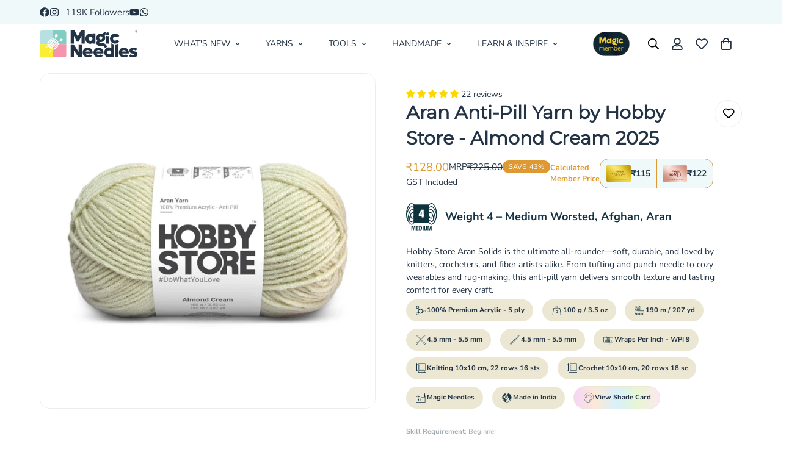

--- FILE ---
content_type: text/css
request_url: https://magicneedles.in/cdn/shop/t/59/assets/cart.css?v=9189454619990308861753681022
body_size: 1255
content:
.m-cart-drawer{--m-bg-color: 0,0,0;position:fixed;bottom:0;left:0;right:0;top:0;transition:background-color var(--m-duration-default, .25s) cubic-bezier(.4,0,.2,1);background:rgba(var(--m-bg-color),var(--m-bg-opacity));display:none;touch-action:none;z-index:100}.m-cart-drawer--active{display:block}.m-cart-drawer__inner{background-color:rgb(var(--color-background));min-height:100%;transition:transform var(--m-duration-default, .25s) cubic-bezier(.4,0,.2,1);transform:translate3d(var(--translate-x, 100%),0,0);margin-left:auto}@media screen and (min-width: 768px){.m-cart-drawer__inner{width:460px}}@media screen and (max-width: 767px){.m-cart-drawer__inner{width:calc(100% - 40px)}}.m-cart-drawer__title{color:rgb(var(--color-foreground))}.m-cart-drawer__header{padding:0 20px 16px}@media screen and (min-width: 768px){.m-cart-drawer__header{padding-top:20px}}@media screen and (max-width: 639px){.m-cart-drawer__header{padding:16px}}.m-cart-drawer__body{overscroll-behavior:contain;padding:0 20px 16px}@media screen and (max-width: 639px){.m-cart-drawer__body{padding:0 16px 16px}}.m-cart-drawer__footer--wrapper{padding:20px 20px 16px;box-shadow:0 4px 24px #0000001f}.m-cart-drawer__footer--wrapper .m-terms-conditons{margin:0 0 15px}@media screen and (max-width: 639px){.m-cart-drawer__footer--wrapper{padding:20px 12px 16px}}.m-cart-drawer__close{position:absolute;top:5px;right:5px;cursor:pointer;padding:8px}.m-cart-drawer__close *{pointer-events:none}.m-cart-drawer__link-to-cart{--btn-link-border: 1px;color:rgb(var(--color-foreground-secondary));margin-top:8px}.m-cart-drawer__link-to-cart:hover{color:rgb(var(--color-foreground))}.m-cart-drawer__link-to-cart:after,.m-cart-drawer__link-to-cart:before{bottom:3px}.m-cart-drawer foxkit-cart-goal{margin-bottom:0}.m-cart-drawer .foxkit-cart-countdown-hook{margin-top:8px}.m-cart-drawer foxkit-visible-check h1,.m-cart-drawer foxkit-visible-check h2,.m-cart-drawer foxkit-visible-check h3,.m-cart-drawer foxkit-visible-check h4,.m-cart-drawer foxkit-visible-check h5,.m-cart-drawer foxkit-visible-check a,.m-cart-drawer foxkit-visible-check .foxkit-card__prices,.m-cart-drawer foxkit-visible-check .foxkit-product-card__price{--foxkit-prices-color: rgb(var(--color-foreground));color:rgb(var(--color-foreground))}@media screen and (min-width: 768px){.m-cart-drawer .m-cart-addon__header button{flex-direction:row;justify-content:center}.m-cart-drawer .m-cart-addon__header button>svg{flex:0 0 auto}.m-cart-drawer .m-cart-addon__header button .m-cart-addon__text{margin-left:6px}}.m-cart{display:block;margin-bottom:40px}.m-cart__wrapper{flex:1}.m-cart__header{font-weight:500;border-bottom:1px solid rgb(var(--color-border));margin-bottom:4px}.m-cart__column{width:40%;flex:0 0 auto;padding:8px 10px}.m-cart__column:first-child{padding-left:0}.m-cart__column:last-child{padding-right:0}.m-cart__column--product{flex:1;width:auto}@media screen and (min-width: 768px){.m-cart__column{width:20%;padding:16px 24px}.m-cart__column--subtotal{padding-right:0;width:12%}.m-cart__column--price{width:25%}}@media screen and (max-width: 767px){.m-cart__column--price{padding-right:0;text-align:right}.m-cart__column--quantity{padding:0}}.m-cart__trust-badge{margin-top:12px}.m-cart__checkout{margin-top:20px}.m-cart__checkout .show-terms-conditions{margin-top:12px}.m-cart__footer--wrapper{width:420px;padding:3rem 0 0;position:relative}@media screen and (max-width: 639px){.m-cart__footer--wrapper{width:100%;padding:2rem 0;margin:0}}.m-cart__footer .m-cart__discount--item{font-size:14px}.m-cart__summary{margin:16px 0}.m-cart__discount{gap:6px}.m-cart__discount--item{font-size:12px;color:#c74230;background:#c742301a;text-transform:uppercase;padding:4px 8px;border-radius:5px;gap:6px}.m-cart__discount--item>svg{width:12px}.m-cart__discount--item:has(button){padding:0;padding-inline:8px 2px}.m-cart__discount--item button{background:none;width:28px;height:28px;margin-inline-start:-6px}.m-cart__subtotal--label,.m-cart__subtotal--price{font-size:18px}.m-cart__overlay{background:rgba(var(--color-background),.9);position:absolute;opacity:0;visibility:hidden;transition:var(--m-duration-default, .25s) all;top:0;right:0;left:0;bottom:0}.m-cart__overlay.open{visibility:visible;opacity:1}.m-cart .m-cart-addon__header{position:relative;z-index:1;margin-bottom:16px}.m-cart .m-cart-addon__body{box-shadow:0 4px 24px #0000001f;border-radius:var(--medium-blocks-radius);position:relative;transform:none;display:none;padding:24px 20px}.m-cart .m-cart-addon__body.open{display:block}.m-cart .m-gift-wrapping--label{margin-top:20px;padding-bottom:20px}.m-cart__empty{margin:100px 0;padding:0 16px}@media screen and (min-width: 1280px){.m-cart{margin-bottom:100px}}@media screen and (max-width: 767px){.m-cart .foxkit-incart-items{margin-top:15px}}.m-cart-addon__header{display:flex;column-gap:5px}.m-cart-addon__header button{background:none;border:none;margin-bottom:0;outline:none;box-shadow:none;display:inline-flex;align-items:center;font-size:15px;font-weight:500;position:relative;background-color:rgb(var(--color-background-secondary));border-radius:var(--btn-border-radius);padding:8px 10px;transition:all var(--m-duration-default) cubic-bezier(.104,.204,.492,1)}.m-cart-addon__header button *{pointer-events:none}.m-cart-addon__header button .m-cart-addon__text{margin-left:6px}@media screen and (min-width: 768px){.m-cart-addon__header button{flex-flow:column;flex:1}.m-cart-addon__header button .m-cart-addon__text{margin:0}.m-cart-addon__header button svg{flex:1}}@media screen and (max-width: 767px){.m-cart-addon__header button{width:auto}.m-cart-addon__header button .m-cart-addon__text{max-width:0;width:0;overflow:hidden;margin-left:0}}.m-cart-addon__header button:hover,.m-cart-addon__header button.active{background-color:rgb(var(--color-button-hover));color:rgb(var(--color-button-text-hover))}@media screen and (max-width: 767px){.m-cart-addon__header button:hover .m-cart-addon__text,.m-cart-addon__header button.active .m-cart-addon__text{width:auto;max-width:100%;overflow:visible;margin-left:6px}}@media screen and (max-width: 767px){.m-cart-addon__header button{font-size:13px}.m-cart-addon__header button svg{max-width:20px;margin-bottom:0}.m-cart-addon__header button:after{top:8px}}.m-cart-addon__icon--shipping,.m-cart-addon__icon--discount{width:22px;height:22px}.m-cart-addon__body{position:absolute;bottom:0;left:0;width:100%;padding:1.5rem 1rem 4rem;background:rgb(var(--color-background));box-shadow:20px 0 20px #0000001f;z-index:1;transition:var(--m-duration-default, .25s) ease-in-out;pointer-events:none;transform:translate3d(0,100%,0)}.m-cart-addon__body.open{pointer-events:auto;transform:translateZ(0)}.m-cart-addon__title{display:flex;align-items:center;padding-bottom:10px;font-size:18px}.m-cart-addon__title svg{margin-right:8px}.m-cart-addon__content{margin-bottom:20px}.m-cart-addon__action{column-gap:12px}.m-cart-addon__action button{flex:1}.m-cart-addon__shipping-rate:not(:empty){padding:20px 0}.m-cart-addon__shipping-rate--label{font-weight:500;margin-bottom:12px}.m-cart-addon__shipping-rate--item{color:rgb(var(--color-foreground-secondary));margin-bottom:2px}.m-cart-addon__shipping-rate--item:last-child{margin-bottom:0}.m-cart-item__remove,.tcustomizer-btn--edit-option{--btn-link-border: 1px;margin-top:8px;cursor:pointer;font-size:14px;color:rgba(var(--color-foreground),.75);text-transform:capitalize}.m-cart-item__remove:hover,.tcustomizer-btn--edit-option:hover{color:rgb(var(--color-foreground))}.m-cart-item__remove:after,.m-cart-item__remove:before,.tcustomizer-btn--edit-option:after,.tcustomizer-btn--edit-option:before{bottom:3px}.m-cart-item{flex-wrap:wrap;align-items:center;border-bottom:1px solid rgb(var(--color-border));padding:12px 0}.m-cart-item__product{display:flex;align-items:flex-start}.m-cart-item__image{width:110px;overflow:hidden;min-width:110px}.m-cart-item__image.m-cart-drawer-item__image{border:1px solid rgb(var(--color-border))}@media screen and (max-width: 767px){.m-cart-item__image{width:65px;min-width:65px}}@media screen and (max-width: 639px){.m-cart-item__image{width:60px;min-width:60px}}.m-cart-item__info{padding-left:24px}@media screen and (min-width: 640px){.m-cart-item__info.m-cart-drawer-item__info{padding-left:16px}}@media screen and (max-width: 639px){.m-cart-item__info{padding-left:12px}}.m-cart-item__title{font-weight:500;display:block}.m-cart-item__title:hover{color:rgb(var(--color-foreground));text-decoration:underline}.m-cart-item__property a{text-decoration:underline}.m-cart-item__property a:hover{color:rgb(var(--color-foreground))}.m-cart-item__price-discounted:not(.m\:hidden){display:flex;flex-wrap:wrap}.m-cart-item__price-discounted:not(.m\:hidden) .m-cart-item__price--final{margin-left:8px}.m-cart-item__price-discounted .m-cart-item__price--regular{color:rgb(var(--color-foreground-secondary))}.m-cart-item__price+.m-cart__discount{margin-bottom:4px}.m-cart-item__option,.m-cart-item__property{word-break:break-all}.m-cart-item+.notification.show{margin-top:20px}.m-cart-item .m-quantity{max-width:120px;min-height:42px}@media screen and (max-width: 767px){.m-cart-item .m-quantity{min-height:36px;width:100%}.m-cart-item .m-quantity .m-quantity__button,.m-cart-item .m-quantity .m-quantity__input{width:100%;max-width:40px}}.m-cart-drawer-item{border-bottom:0}.m-cart-drawer-item__variant{margin-bottom:4px}.m-cart-drawer-item__quantity{margin-top:10px}.m-cart-drawer-item .m-cart-item__remove{margin-left:8px}.m-cart-drawer-item .m-quantity{margin-top:0;background-color:rgb(var(--color-form-field));color:rgb(var(--color-form-field-text));min-height:36px;width:110px}.m-cart-drawer-item .m-quantity input{background-color:#0000}.m-cart-drawer-item .f-incart{margin-top:15px}.additional-checkout-buttons{margin-top:10px}.additional-checkout-buttons .dynamic-checkout__content ul{column-gap:10px;row-gap:10px}.additional-checkout-buttons .dynamic-checkout__content ul li{margin-top:0!important}
/*# sourceMappingURL=/cdn/shop/t/59/assets/cart.css.map?v=9189454619990308861753681022 */


--- FILE ---
content_type: text/css
request_url: https://magicneedles.in/cdn/shop/t/59/assets/custom.css?v=74820022569713136881762050727
body_size: 9726
content:
/** Shopify CDN: Minification failed

Line 1472:22 Unexpected "@app"

**/


/* 7-1-24 css */

.hidden {
  display:none !important;
}

header .m-search-form__label {
	color: #666;
	padding-left: 0;
	padding-right: 1rem;
}

/* .m-search-popup--wrapper.m-show-search {
    background-color: #143243;
    color: #fff;
} 

.m-search-popular--label {    color: #fff;}

*/

.feature-section .m-tab-header {
	font-size: 1.125rem;
}

.m-product-card__content h3 {
	font-weight: normal;
}

header .m-menu__link--main {
	padding-left: 1.5rem !important;
	padding-right: 1.5rem !important;
}

.m-main-product .m-main-product--media .m-product-media--item .m-product-media .m-image {
	border: 1px solid #EDEDED !important;
	border-radius: 16px;
}

.m-product-media--slider .nav-swiper-container .m-product-media {
    border-radius: 10px;
	padding: 0 !important;
}

.m-product-media--slider .nav-swiper-container .m-product-media responsive-image {
    border-radius: 10px;
}

.m-product-card__background-expand {
	box-shadow: none !important;
	background-color: transparent;
}

.m-product-card__background-expand {
	background-color: transparent !important;
}

.m-product-card__background-expand:before {
	box-shadow: none !important;
}

.m-price__sale .m-price-item--last {
	font-size: 1.3rem;
	color: #DD9933 !important
}

m-footer .m-link-lists .m-link:after {
	background-color: #233346 !important;
}

m-footer .m-footer--middle .m-footer--block ul li a:hover {
	color: #233346 !important;
}

.m-button--secondary {
	background-color: var(--jdgm-primary-color);
	color: var(--color-cart-wishlist-count) !important;
}

.main-product__block .m-product-description ul {
	padding: 0;
}


.main-product__block-description ul li {
	display: inline-flex;
	flex-wrap: wrap;
	background: #EBE7D2;
	margin-right: 0.75rem;
	font-size: 0.8rem;
	border-radius: 50px;
	padding: 0.5rem 1rem !important;
	box-shadow: none;
	margin-bottom: 0.5em;
	margin-top: 0.5em;
}


span.m-breadcrumb--item-current.m-breadcrumb--item {
	font-size: 14px;
}

m-product-details-tabs .m-tabs__header {
	justify-content: left;
}

m-product-details-tabs .m-tab-header.active {
	font-weight: bold;
}

m-product-details-tabs .m-tab-header {
	font-size: 1.125rem;
	line-height: 26px;
}

m-product-details-tabs .m-tabs__header-inner {
	column-gap: 32px;
}

.m-main-product--wrapper .main-product__block-badge {
	margin-right: 0.9rem;
}

.m-blog-sidebar .m-link-lists a.m-link {
	border: 1px solid #EDEDED;
	padding: 3px 10px;
	border-radius: 12px;
	text-decoration: none !important;
}

.m-blog-sidebar .m-link-lists a:hover {
	color: #666666;
	border-color: #EDEDED;
	background-color: #EDEDED;
}

.m-blog-sidebar .m-link-lists .m-link:after {
	display: none
}

article h3 {
	font-size: 1.25em;
	font-weight: 600;
	line-height: 1.6;
	margin-bottom: 0.85em;
	margin-top: 1em;
}

article img {
	margin-bottom: 2em;
	margin-top: 2em;
}

#MainContent .m-button--primary {
	outline: none;
	text-align: center;
	padding: 10px 20px;
	white-space: normal;
	transition: var(--m-duration-default, .25s) all;
	display: inline-block;
	border: 1px solid rgba(0, 0, 0, 0);
	font-size: var(--font-btn-size, 1rem);
	font-weight: var(--font-btn-weight, 500);
	letter-spacing: var(--btn-letter-spacing, 0);
	text-transform: var(--btn-text-transform, "");
	border-radius: var(--btn-border-radius, 0);
	line-height: var(--btn-line-height, "normal");
	background-color: rgb(var(--color-button));
	border-color: rgb(var(--color-button));
	color: rgb(var(--color-button-text));

}

#MainContent .m-button--primary:hover {
	background: rgb(var(--color-button-hover));
	border-color: rgb(var(--color-button-hover));
	color: rgb(var(--color-button-text-hover));
}

#MainContent .responsive-table a.m-button--primary {
	display: inline-block !important;
}

#MainContent .m-button--primary {
	display: block
}


.thin-font {
	display: inline-grid;
	vertical-align: top;
	margin-left: 1.5rem;
	margin-top: 0;
	font-size: 2.25em;
}

.weight-chart .row.row-main .medium-9 table tr td:first-child {
	display: none !important;
}

.m-article__content ol.listing li {
	margin-bottom: 0.5em;
	margin-top: 0.5em;
}

.m-article__content ol.listing {
	list-style-type: decimal;
	margin-bottom: 1.25em;
	margin-top: 1.25em;
	padding-left: 1.625em;
}

.faq-section h3 {
	font-size: 1.125rem !important;
	line-height: 1.75rem !important;
}

.contact-blocks .m-section-my {
	margin-bottom: 30px;
	margin-top: 0px;
}

span.m-product-tag.m-product-tag--sale.m-gradient.m-color-badge-sale {
	background-color: var(--bg-cart-wishlist-count, #F8796E);
	color: #fff;
	height: 21px;
}
/* Header nav chevron icon */

/* li.m-sub-menu__item.m-sub-menu__item--level-2 a.m-menu__link:before {
	content: "\f105";
	color: #14324370;
	margin-right: 0.5rem;
      font-family: FontAwesome !important;
} */

/* Header nav hexagon icon */
li.m-sub-menu__item.m-sub-menu__item--level-2 a.m-menu__link:before {
	content: "⬡";
	color: #14324370;
	margin-right: 0.5rem;
}

.m-sub-menu__item>a {
	padding: 0.4rem 0.75rem !important;
}

.m-sub-menu__item>a:hover {
	background: #F0F9F9 !important;
}

.m-menu__item--mega .m-sub-menu__item--level-1>.m-menu__link {
	font-weight: 600 !important;
	font-size: 1.1rem;
	letter-spacing: 0.5px;
}

pickup-availability {
	display: none
}


.col3 {
	gap: 12%;
	display: flex;

}

li.shade-btn {
  background: linear-gradient(to right, #f6d5f7, #fbe9d7, #d7f0fa, #e7f7d3, #fde7f1) !important;
  color: #233346 !important; /* dark text for readability on pastel */
  border: 1px solid #EBE7D2;
}

li.shade-btn a {
  color: #233346 !important; /* dark text for readability on pastel */
}


.main-product__block .m-product-description ul a {
	color: #fff;
	text-decoration: none !important;
}


.main-product__block .m-product-tag {
	font-weight: 500;
}

.main-product__block span.m-product-tag.m-product-tag--hot.m-gradient.m-color-badge-sale {
	background-color: #f8796e !important;
}

/* .col3 .m\:column {
    width: auto !important;
    margin: 0;
    flex: 0 0 calc(33.33% - 20px) !important;
} */
.col3 ul.list-disc.text-color-base {
	padding-left: 0rem !important;
}

span.sf-currency.sf-currency--saved.font-medium {
	margin-left: 5px;
}

#weight-level .box_1 .img {
	width: 9% !important;
}

.m-product-card__action .m-tooltip--style-1 {
	opacity: 0.6;
}

.m-product-card__action .m-tooltip--style-1:hover {
	opacity: 1;
}

.m-product-quickview .m-product-quickview--info .m-product-inventory__text {
	display: none;
}


#CollectionFiltersForm .m-filter--widget-title {
	font-weight: 600;
	margin-bottom: 16px;
}

.main-product__block-price .m-price-item--regular {
	font-size: 1.1rem;
}


header .m-menu__item .m-mega-menu__inner {
	--column-width: 250px !important;
}

.color-multi {
	background-image: url(/cdn/shop/files/multi-color-100x100.png?v=1652159991) !important;
}

.shade-btn a {
  display: flex;
  color: #fff;
}

.m-product-quickview .m-product-quickview--info li.shade-btn {
	vertical-align: baseline;
}

.m-product-option--button .m-product-option--node__label {
	text-transform: lowercase !important;
}

.m-cart-drawer__footer [data-open="delivery"] {
	display: none !important;
}

.m-product-quickview .m-product-quickview--info h1 {
	font-size: 2rem;
	line-height: 2rem;
}

.m-product-quickview .m-product-quickview--info .m-price {
	gap: 10px;
}

.m-product-quickview .m-product-quickview--info .mt-\[10px\] {
	margin-top: 10px;
}

.m-product-quickview .m-product-quickview--info .main-product__block.main-product__block-description {
	margin-top: 25px;
	margin-bottom: 1rem;
}

.m-product-quickview .m-product-quickview--info .main-product__block.main-product__block-description ul {
	margin-top: 1rem;
}

.m-product-quickview .m-product-quickview--info .m-product-dynamic-checkout.show-add-to-cart {
	margin-top: 0;
}

.m-product-quickview .m-product-quickview--info #weight-level .box_1 .content p {
	font-size: 1rem;
}

.m-menu-drawer__wrapper a.m-button.m-button--primary.m-signin-button {
	background-color: #6ACEB9;
	border-color: #6ACEB9;
	color: #ffffff;
}

.m-menu-drawer__wrapper .m-button--secondary.m-register-button {
	background-color: transparent;
	color: var(--jdgm-primary-color) !important;
	border: 1px solid var(--jdgm-primary-color) !important;
}

.m-search-popular--item:hover {
	color: rgb(20 50 67 / 76%);
}

.m-account .m-customer-order table tr,
.m-account .m-customer-info__field {
	border-bottom: 1px solid #EDEDED;
}

.m-account__navigation a.active {
	color: #000;
	font-weight: 600;
}

.m-account__navigation {
	border-right: 1px solid #EDEDED;
}

.m-account .m-button--secondary.m-button--small {
	background-color: transparent;
	color: var(--jdgm-primary-color) !important;
	border: 1px solid var(--jdgm-primary-color) !important;
}

.m-account .m-button--secondary.m-button--small:hover {
	background-color: #6ACEB9;
	color: #fff !important;
}

.m-account .m-customer__form-delete .m-button--secondary {
	background-color: transparent !important;
	padding: 0 !important;
	color: #000 !important;
}

.m-customer-order-detail table th,
.m-customer-order-detail table td {
	border: 1px solid #dedede !important;
}

.m-customer-order-detail .m-order-discount li.m-order-discount__item {
	align-items: center;
	color: #c74230;
	display: flex;
	font-size: 14px;
	list-style: none;
}

.m-customer-order-detail table th {
	text-align: left;
	font-size: 14px;
}

.m-cart-drawer__footer {
	box-shadow: 0 0 10px #82828233 !important;
}

.m-cart__footer--wrapper .m-cart__summary .m-cart__shipping-note {
	font-size: 14px;
	opacity: .8;
}

#MainContent div.m-customer-order-detail .m-button--primary {
	display: inline !important;
}

.m-customer-order-detail table {
	margin-bottom: 0;
}

.m-customer-order-detail .m-order-note {
	font-size: 0
}

.m-customer-order-detail .m-order-note * {
	font-size: initial;
}

.m-order-note a,
.m-order-note .m-order-tracking div {
	font-size: 0.9rem !important;
}

.shopify-challenge__container .shopify-challenge__button {
	background-color: #6ACEB9 !important;
	border-color: #EDEDED !important;
	color: #fff !important;
	background: #6ACEB9 !important;
}

.shopify-challenge__container .shopify-challenge__button:hover {
	background-color: #EDEDED !important;
	background: #EDEDED !important;
}


.hn-section .m-collection-card--boxed:hover .m-collection-card__title {
	anchor-name: none;
	text-decoration: none !important;
}

.m-wishlist-count,
.m-compare-count,
.m-cart-count {
	background-color: #6ACEB9 !important;
}

.m-main-product .m-product-form--wrapper button.m-add-to-cart {
	flex-grow: 0;
	border-radius: 3rem !important;
	padding: 0.8rem 3rem !important;
	letter-spacing: 1px !important;
}

.m-main-product .m-product-form--wrapper button.m-add-to-cart:hover {
	box-shadow: 0 0 0 .2rem #6ACEB9 !important;
	background-color: #6ACEB9 !important;
	border-color: #6ACEB9 !important
}

.main-product__block .m-product-wishlist .m-tooltip:hover {
	background: rgb(106 206 185);
	border-color: rgb(106 206 185) !important;
	box-shadow: 0 0 0 .2rem rgb(106 206 185);
}

.jdgm-write-rev-link,
.jdgm-ask-question-btn {

	letter-spacing: 1px !important;
	font-weight: 400;
}

.guide1 .m-hover-box--scale-up {
	border-radius: 1rem !important;
}


/* mobile */
@media (max-width: 767px) {
	.feature-section .m-select-custom--option.isActive {
		color: #233346;
	}

	.feature-section .m-select-custom--option {
		color: #2333464d;
		font-size: 15px;
		line-height: 2.5
	}

	.contact-blocks .m-section-my {
		margin-bottom: 30px;
		margin-top: 0px;
	}

	h2.m-section__heading.m-section__heading {
		font-size: 24px !important;
		line-height: 34px !important;
		text-align: center;
	}

	.col3 {
		display: block;
	}

	.col3 ul.list-disc.text-color-base {
		padding-left: 0rem !important;
	}

	.m-product-card__action .m-tooltip--style-1 {
		background-color: white;
		opacity: 0.65;
	}

	.m-product-quickview .m-product-quickview--info .main-product__block.main-product__block-description,
	.m-product-quickview .m-product-quickview--info div#experience-level {
		display: none;
	}

	.m-wishlist-remove-button {
		position: unset;
	}

}

.feature-section .m-select-custom--trigger-text {
	font-size: 18px;
	line-height: 2.2;
}

@media screen and (min-width: 640px) {
	.post-section .m-article-card__title {
		font-size: 1.7rem;
		line-height: normal;
		font-weight: 600;
		height: 58px;
		overflow: hidden;
		margin-bottom: 1rem;
	}

	.m-blog__wrapper .m-article-card__title {
		font-size: 1.25rem;
		line-height: 1.75rem;
	}
}

@media screen and (min-width: 1280px) {
	.m-sidebar--leftColumn .m-sidebar--content {
		padding-right: 40px;
		background-color: transparent;
	}

}

@media screen and (min-width: 992px) {
	header m-search-popup {
		background-color: white;
		color: var(--foxkit-color-primary);
	}
}


@media (min-width: 768px) {
	.m-tabs .m-tab-content--tab li {
		width: auto !important;
		margin: 0;
		flex: 0 0 calc(33.33% - 20px) !important;
	}

	.m-tabs .m-tab-content--tab ul {
		display: flex;
		flex-wrap: wrap;
		justify-content: space-between;
		height: auto !important;
		gap: 15px;
		padding-left: 0;
	}
  .term-list {padding-left:1.3rem}

}

@media (min-width: 768px) and (max-width:1030px) {
	.col3 {
		display: grid;
	}


}

@media (min-width: 768px) and (max-width:992px) {

	.m-product-quickview .m-product-quickview--info .main-product__block.main-product__block-description,
	.m-product-quickview .m-product-quickview--info div#experience-level {
		display: none;
	}

	.m-footer--bottom {
		padding-top: 1rem;
	}


}


.m-header__dropdown-bg,
.m-header__bg {
	opacity: 0 !important
}

.m-mega-active .m-header__overlay {
	opacity: 0 !important;
	background-color: transparent !important;
}

.m-footer .m-footer--currency-language {
	display: none !important;
}

.m-footer--bottom {
	border-top: 1px solid #EDEDED21;
}

/* 7-1-24 css */


.m-disable-slider {
	gap: 0 !important;
}

.m-disable-slider .swiper-wrapper {
	display: none;
}

@media (max-width: 767px) {
	body .m-disable-slider {
		display: flex;
	}

	body .m-disable-slider .swiper-slide {
		flex: 0 0 66.66vw;
	}
}


.m-footer--block-inner .m-accordion--item-button {
	padding-right: 0;
}

.gift-1 {
	font-size: 0.8rem;
	border-bottom: 2px solid #f6b4a8;
	line-height: 1;
}

@media(min-width: 1200px) {
	.giftcards1 .m-content-box {
		margin-left: 8rem;
	}
}

@media (min-width: 1200px) {
	.bkg .sf-custom__block {
		z-index: 9;
	}

	.bkg {
		position: relative;
	}

	.bkg:before {
		content: "";
		position: absolute;
		top: 31%;
		right: 0;
		height: 158%;
		bottom: 0;
		z-index: 0;
		width: 72%;
		background-color: #F0F9F9;
	}
}

.m-content-box-template--15504695001338__1640759052d5354c08 {
	z-index: 2;
}


.main-product__block-description .product__description li:before {
	display: none;
}

.main-product__block-description .product__description li {
	padding-left: 0;
}

.p-tag {
	display: inline-flex;
	align-items: center;
	padding: 0.5rem 1rem;
	line-height: 1.4;
	background-color: #EDEDED;
	border-radius: 999px;
}


.cardlay .m-hero .m-hero__inner .m-hero__content {
	background-color: #6ACEB9;
	padding: 4rem;
	margin-bottom: -4rem;
	max-width: 40rem;
}

.cardlay .m-hero__content h3 {
	font-size: 4rem;
	font-weight: 900;
	line-height: 1;
}

.m-product-option--node__label {
	border-radius: 5px;
}

.product-option-item.show-swatch-image {
	width: 10px;
	height: calc(45px/var(--option-aspect-ratio, 1));
}


sf-po__option-button:hover,
.m-product-option--node__label[data-selected=true] {
	border-color: #6ACEB9;
	background-color: #fff;
	color: #000;
}

.m-product-text {
	font-size: 0.8rem;
	color: #a3adb3;
}


.banner .sf-custom__grid img {
	height: 610px;
}

.banner .sf-custom__block {
	height: 495px;
}

.prod-section-upsell .upsell__container {
	border: none !important;
}

.prod-section-upsell .upsell_heading {
	font-size: 1.5rem !important;
}

.prod-section-upsell.layout-1.inside .upsell__products-wrapper form {
	padding-bottom: 10px !important;
	padding-top: 15px !important;
}

.prod-section-upsell.layout-1.inside .upsell__products-wrapper form .select-button {
	padding: 10px !important;
}

#shopify-section-template--15552420708602__1640759052d5354c08 {
	position: relative;
}


.m-content-box-template--15552420708602__1640759052d5354c08 {
	z-index: 1;
}

.m-announcement-bar {
	z-index: 9999;
}

.m-currency-switcher {
	margin-right: 1rem;
}

.template-product {
	overflow-x: hidden !important;
	width: 100%;
}

.m-product-card .product-option-item {
	min-width: 20px;
	width: 24px !important;
	height: 24px !important;
}

.m-search-form {
	background-color: white;
}

.m-search-form .m-tooltip.sf__tooltip-style-2 svg {
	fill: #233346;
}

.m-tooltip.sf__tooltip-style-2 {
	color: white;
}

.added-to-compare:not(.in-prod-page, .sf__tooltip-style-2),
.added-to-wishlist:not(.in-prod-page, .sf__tooltip-style-2) {
	--tw-bg-opacity: 1;
	--tw-text-opacity: 1;
	background-color: rgb(221 153 51/var(--tw-bg-opacity));
	color: rgb(255 255 255/var(--tw-text-opacity));
}


.leading-8 {
	line-height: 2.5rem;
}


.tab1 .m-section__heading {
	display: none;
}


@media (min-width: 1024px) {
	section.m-header.cart-has-items .cart-icon {
		padding-right: 0.5REM;
	}
}


.m-announcement-bar {
	z-index: 1;
}


.m-footer .m-footer--accordion {
	flex-wrap: wrap !important;
}


.m-footer .m-footer--middle .container:after {
	content: "";
	position: absolute;
	left: 10%;
	height: 1px;
	width: 80%;
	/* or 100px */
	border-bottom: 1px solid #EDEDED;
}

.m-footer .social-media-links a {
	color: #fff !important;
	background: #6ACEB9;
	margin: 0.5rem;
	padding: 0.5rem;
	border-radius: 50%;
}

.product-block-group--title h1 {
	font-weight: bold;
}

.main-product__block-short_description img {
	width: 11%;
	display: inline;
	padding-right: 1rem;
}

.main-product__block-short_description a {
	font-weight: bold;
}

.main-product__block-short_description a:hover {
	text-decoration: none;
}

/* .main-product__block-description ul{
  width: 80%;
} */

@media (min-width: 768px) {
	.m-product-details-tabs .hidden.md\:flex {
		display: flex !important;
		justify-content: left;
	}

	.m-product-details-tabs .m-tab-header {
		margin-left: 0;
	}
}

.guide1 {
	position: relative;
}

@media(min-width: 1024px) {
	.guide1 .m-content-box {
		z-index: 1;
		margin-left: 9.2rem;
	}

	.guide1:before {
	   content: "";
		position: absolute;
		top: 0;
		bottom: 0;
		z-index: 0;
		background-color: #ecf7f7;
		right: 0;
		width: 100%;
	}

}

.experience-level {
	padding-top: 10px;
}


.ban1 h1 {
	font-size: 4rem;
	font-weight: bold;
}


@media(min-width:1024px) {
	.ban1 h1 {
		width: 70%;
		margin: auto;
	}

	.insta1 .content__heading {
		font-size: 1rem;
		line-height: 2rem;
		margin: auto;
		width: 42%;
	}
}

@media(max-width:1023px) {
	.ban1 h1 {
		font-size: 2.5rem;
		padding: 0 3rem;
	}

	.ban1 .sf-custom__block:nth-child(1) {
		height: 360px;
	}
}

.guide1 .m-content-box .content__heading {
	font-weight: bold;
}

.insta1 h1 {
	font-size: 5rem;
	font-weight: 900;
}

.insta1 .content__heading {
	font-size: 0.8rem;
	line-height: 1rem;
	margin: auto;
	width: 80%;

}

@media(max-width: 768px) {

.sf-cart-icon {
		margin-left: 0
	}
}

.main-product__block-title {
	margin-top: 0px !important;
}

.guide1 .sf-custom__block:nth-child(2) {
	background: #EDEDED;
	padding: 1.5rem;
}


@media(max-width: 767px) {
	.guide1 .sf-custom__block:nth-child(2) .content__heading {
		font-size: 2rem;
	}

	.guide1 .sf-custom__block:nth-child(2) .prose {
		font-size: 0.9rem;
	}
}

.truncate-lines {
	overflow: hidden;
	display: -webkit-box;
	-webkit-line-clamp: 2;
	-webkit-box-orient: vertical;
	text-overflow: ellipsis;
	min-height: 10px;
}

.link2 p {
	font-size: 0.85rem !important;
}

.m-product-card__media .sf-image {
	border: 1px solid #EDEDED;
	border-radius: 10px;
}


input {
	color: #233346 !important;
}

.m-footer form.sf__footer-form-newsletter .sf__newletter__form-input {
	padding: 0.375rem 9rem 0.375rem 3rem;
}

.sf__footer-form-newsletter-icon {
	color: #233346;
}

.notification.success {
	margin-top: 1rem;
}


.m-header header.m-header__desktop.logo-center__2l .m-menu__item:hover>a:after {
	background-color: #6ACEB9;
}

.m-mega-menu__content a {
	color: #233346;
}

.m-tab-header.active:after {
	color: #EAD235;
}

.m-tab-header.active {
	font-weight: bold;
}

/* Eye Icon */
.m-product-card-action .m-button--icon {
	background: #E98F9D;
}

/* Product Card stylinh */
.m-product-card__content h3 {
	font-weight: normal
}

.m-product-card__content h3 a:hover {
	color: #6ACEB9
}


.maps .m-section-my {
	margin-top: 0;
	margin-bottom: 50px;
}

.template-product .main-product__blocks .m-add-to-cart {
	flex-grow: 0;
	padding: 0.8rem 3rem;
}

.quantity-input {
	border-radius: 5px;
}

.m-sticky-addtocart .m-add-to-cart {
	padding: 0.85rem 2rem;
}

.shopify-policy__container {
	max-width: 147ch !important;
}


body .shopify-policy__container {
	margin: 0 auto 4rem;
}

.shopify-policy__title {
	text-align: center;
	padding: 1.5rem 0px 0 0;
}

.product-block-group--title h1 {
	font-size: 2.4rem;
}

.m-product-card-name {
	font-weight: 600;
}

.our-story h4 {
	padding: 1rem;
}

.our-story p {
	padding: 1rem;
}

.our-story {
	margin-top: 3rem;
	margin-bottom: 3rem;
	line-height: 2rem;
}

.our-story img {
	margin: 1rem auto;
}

.sf__custom-select .select-items {
	z-index: 999;
}

.sf__header-main-menu {
	z-index: unset;
}

.shopify-policy__body p {
	margin-bottom: 1rem;
}

.shopify-policy__title {
	margin-bottom: 2rem;
}

.m-product-card__action-wrapper {
	justify-content: center;
}

.m-product-card__action-wrapper button {
	flex-grow: 0;
}


.m-product-option--node__label.m-product-option--more-option.default-design {
	height: 30px;
}

@media (min-width: 768px) {
	.m-slider-controls--absolute button {
		margin-top: 0;
	}
}


.m-product-option--node__label {
	border: 1px solid #dedede;
}

/* .template-collection{
  background-color:#EDEDED;
} */
.m-collection-page-header__wrapper {
	background-color: white !important;
}

.m-product-details-tabs {
	padding-bottom: 0;
}

@media (min-width: 768px) {
	.m-product-details-tabs {
		padding-bottom: 0;

	}

	.m-product-details-tabs .md\:py-10 {
		padding-bottom: 0;
	}

}

.m-facet--color-label--multi-color {
	background-image: url("/cdn/shop/files/multi-color-100x100.png?v=1652159991") !important;
}

.m-facet--color-label--peach {
	background-color: #FFE5B4 !important;
}

.m-facet--color-label--wine {
	background-color: #58181F !important;
}

.m-facet--color-label--mauve {
	background-color: #BD959F !important;
}


/*
.addons-block{
  display: none;
}
*/
.m-mobile-sticky-bar .m-tooltip.sf__tooltip-style-2 {
	color: unset;
	background-color: unset;
}


.nav-swiper-container .m-product-media {
	padding: 0;
	border: 1px solid #EDEDED !important;
	border-radius: 10px;
}


@media (min-width: 768px) {
	.template-product .m-main-product .sf-prod__block .md\:w-1\/2:nth-child(1) {
		width: 55%;
	}

	.template-product .m-main-product .sf-prod__block .md\:w-1\/2:nth-child(2) {
		width: 45%;
		padding: 0 3rem;
	}
}

/* Edits by Priya  10th May 2022 */

.m-product-info--wrapper .quantity-input {
	background-color: transparent !important;
	border: 1px #dedede solid;
}

.m-product-info--wrapper .quantity-input input {
	background-color: transparent !important;
}

.main-product__block-description ul li {
	font-weight: 600;
}


.m-pagination>span:not(.deco).current,
.m-pagination>span:not(.deco):hover {
	background-color: #6ACEB9;
}

.m-breadcrumb--item {
	font-size: .8rem;
}


.m-product-option--node__label[data-selected=true] {
	border: 3px solid #6ACEB9;
}

.m-product-option--node__label {
	border: 1px solid #ccc;
	font-size: 16px;
}

.m-footer .sf__form-submit {
	background-color: #6ACEB9;
	color: #fff;
	border-radius: 0 4px 4px 0;
}

.m-footer .sf__form-submit:hover {
	background-color: #EDEDED;
}

.m-footer .social-media-links a {
	color: #fff;
	background: #6ACEB9;

}

.m-footer .social-media-links a:hover {
	color: #fff;
	background: #6ACEB9;

}

.template-product .sf-prod-template .prod__compare_price {
	font-size: 1.2rem;
}

.template-product .sf-prod-template .prod__price {
	font-size: 1.6rem;
}

.main-product__block-short_description img {
	width: 15%;
}

.template-product .m-product-description {
	margin-top: 1rem;
}


.m-product-card__action-wrapper .m-button--white:hover {
	background: #EDEDED !important;
	color: #fff !important;
}

.m-button--white {
	border-radius: 3rem;
	letter-spacing: 1px;
	font-weight: 600 !important;
	font-size: 13px !important;
	color: #233346 !important;  
	line-height: normal;
}

	.cascad-section .m-button--white {
		font-size: 0.8rem !important;
		white-space: nowrap;
		padding: 0.6rem 0.8rem !important;
	}

.m-product-card-action .m-button--icon {
	background: #6ACEB9;
	color: #fff;
}

.m-product-card-action .m-button--icon:hover {
	background: #EDEDED;
}

.m-product-card-name:hover {
	color: #EDEDED !important;
}

.m-sticky-addtocart .psa__title:hover {
	color: #EDEDED !important;
}

.m-sticky-addtocart .psa__title {
	font-weight: bold;
}

.m-pagination>span:not(.deco).current,
.m-pagination>span:not(.deco):hover {
	background-color: #6ACEB9;
	color: lemonchiffon;
}

.quick-view__info ul {
	margin-top: 1rem;
}

.quick-view__info ul li {
	display: inline-flex;
	flex-wrap: wrap;
	background: #ebe7d2;
	margin-right: 0.5rem;
	font-size: .8rem;
	border-radius: 50px;
	padding: 0.5rem 1rem !important;
	box-shadow: none;
	font-weight: 600;
	color: #233346;
	margin-bottom: 0.75rem;
}


.quick-view__info #weight-level .box_1 .content p {
	font-size: 1rem;
}

.quick-view__info #weight-level .box_1 .img {
	width: 10%;
}

@media(max-width: 767px) {
	.product-block-group--title h1 {
		font-size: 2.2rem;
		line-height: 2.5rem;
	}

	#weight-level .box_1 .content p {
		font-size: 1rem !important;
	}

	.main-product__block-description ul li {
		margin-right: 1rem;
	}

	.template-product .sf-prod-template .prod__price {
		font-size: 1.8rem;
	}

	.template-product .sf-prod-template .prod__compare_price {
		font-size: 1.2rem;
	}

	.template-product .main-product__blocks .m-add-to-cart {
		flex-grow: 1;
	}

	.main-product__block-@app {
		margin-bottom: 1rem;
	}

	.m-product-details-tabs {
		padding-bottom: 2rem;
	}

	.m-footer--middle .m-footer--block {
		margin-bottom: 16px !important;
	}

	.m-footer--bottom-left {
		margin-bottom: 0;
	}

}

#insta-feed .slider-arrow {
	z-index: 99;
}

@media(min-width: 768px) {
	.template-index .m-brands-list .m-section-py {
		padding-top: 2rem;
		padding-bottom: 2rem;
	}
}

.template-index .m-brands-list .sf-image {
	width: 70%;
}

.quick-view__info .product-block-group--title h1 {
	font-size: 2rem;
	line-height: 2rem;
}

.quick-view__info .m-product-addon {
	margin: 0;
	padding: 0;
}

.quick-view__info {
	padding: 1.5rem;
}

@media screen and (max-width: 767px) {
	.sf-custom__block {
		background: #EDEDED;
	}
}

.text-black {
	color: var(--color-heading-text) !important;
}

.swiper-pagination-bullet:after {
	background-color: var(--color-btn-bg) !important;
	height: 8px !important;
	width: 8px !important;
}

.collection-list .swiper-pagination.m-dot-circle--dark .m-dot:before,
.m-slider .swiper-pagination.m-dot-circle--dark .m-dot:before,
.m-banner-with-slider .swiper-pagination.m-dot-circle--dark .m-dot:before {
	background-color: var(--color-btn-bg) !important;
}

.swiper-pagination-bullet {
	height: 14px !important;
	width: 14px !important;
}

.pickup-availability-preview {
	display: none !important;
}

.m-hamburger-box__inner:after,
.m-hamburger-box__inner:before,
.m-hamburger-box__inner {
	background: #fff;
}

.m-submenu-mobile [data-toggle-submenu="1"]:disabled {
	display: none;
}

.foxkit-product-bundles__container {
	border: 1px solid #dedede !important;
}

.foxkit-product-bundles .foxkit-product-card__action button.selected:hover {
	box-shadow: none !important;
}

.foxkit-product-bundles .foxkit-product-card__action button,
.foxkit-button {
	border-radius: 3rem !important;
}

div.foxkit-product-bundles .foxkit-product-card__action button.selected:hover,
.foxkit-button:hover {
	box-shadow: 0 0 0 .2rem #6ACEB9 !important;
	background-color: #6ACEB9 !important;
	border-color: #6ACEB9 !important;
}

.m-section-my {
	margin-bottom: 80px;
	margin-top: 50px;
}

.shopify-challenge__container .shopify-challenge__button {
	margin: 1rem auto !important;
}

.my-sec {
  margin-bottom: 1.2rem;
  margin-top: 2.3rem;
}


/* css 6-9-24 */
.m-product-card__media {
	border-radius: 10px;
	border: 1px solid #EDEDED;
}

.m-topbar__left {
	width: 100%;
}

.list-content a:hover:after {
	width: 100%;
	right: auto;
	left: 0;
}

.list-content a:hover {
	color: #6ACEB9;
	transition: all var(--m-duration-long, 0.5s);
}

.list-content a:after {
	content: "";
	position: absolute;
	bottom: -4px;
	right: 0;
	width: 0;
	height: 1px;
	background-color: #6ACEB9;
	transition: all var(--m-duration-long, 0.5s);
}

.list-content a {
	position: relative;
}

.m-slide__media::before {
	content: "";
	display: block;
	position: absolute;
	top: 0;
	bottom: 0;
	z-index: 1;
	left: 0;
	right: 0;
	width: 100%;
	height: 100%;
    loading: eager;
	background: linear-gradient(0deg, rgb(0 0 0 / 55%) 9%, rgb(255 255 255 / 0%) 90%);
}

.m-section__header {
	margin-bottom: 30px;
}

h2.m-section__heading,
h2.m-collage-tab--heading.h2,
.h2,
h2 {
	font-weight: bold;
}

.yarn-sec {
	/* background: linear-gradient(175deg, rgba(247, 250, 250, 1) 0%, rgb(255 255 255 / 0%) 50%, rgb(251 252 252 / 5%) 100%);  
background: linear-gradient(180deg, rgba(240,249,249,1) 23%, rgba(240,249,249,1) 75%, rgba(255,255,255,1) 96%); */

	background: linear-gradient(180deg, rgba(240, 249, 249, 1) 20%, rgb(240 249 249 / 55%) 75%, rgba(255, 255, 255, 1) 96%);

}

.shop-weight {
	background: linear-gradient(354deg, rgb(255 255 255) 0%, rgb(249 253 253 / 0%) 100%);
}

header .m-topbar__left.m\:w-4\/12.m\:flex.m\:items-center {
	width: 60% important;
}

.hn-section {
	background-color: white !important;
	/* background: linear-gradient(2deg, rgba(247, 250, 250, 1) 0%, rgb(247 250 250) 30%, #ffffff 100%); */
}

.post-section .m-article-card__excerpt {
	max-height: 40px;
	overflow: hidden;
}

.m-button--link {
	line-height: 1.4 !important;
	font-size: 13px !important;
	letter-spacing: 0.5px;
	font-weight: 600 !important;
}

.jdgm-btn--solid,
input[type=submit].jdgm-btn--solid {
	color: white !important;
}

/* arrows slider */
.m-slider-controls__button:hover {
	background: #233346 !important;
	border-color: #233346 !important;
	box-shadow: 0 0 0 .2rem #233346 !important;
	color: #fff !important;
}

.home-banner responsive-image,
.home-banner .swiper-slide,
.home-banner .m-slide__media::before, .m-banner-with-slider__slider, .swiper-container {
	border-radius: 1rem;
	--gradient-background: transparent;
}

.home-banner .m-banner-with-slider__banner {
	border-radius: 1rem;
}

.m-footer--middle .m-footer--block-title {
	font-weight: 800;
	letter-spacing: 1px;
}

.guide1 {
	padding: 1rem 0;
}

.m-button--secondary,
.m-button--primary {
	border-radius: 3rem !important;
	letter-spacing: 1px !important;
	font-weight: 600 !important;
	font-size: 13px !important;
	line-height: normal;
	border-color: var(--jdgm-primary-color);
}

.m-button--secondary:focus,
.m-button--secondary:hover,
.m-button--primary:hover {
	box-shadow: 0 0 0 .2rem #6ACEB9 !important;
	background-color: #6ACEB9 !important;
	border-color: #6ACEB9 !important;
}

.m-toolbar--column-switcher>button.active,
.m-toolbar--column-switcher>button:hover,
.m-cart-addon__header button:hover,
.m-cart-addon__header button.active,
.m-product-card__action .m-button--icon.added-to-wishlist {
	background-color: #6ACEB9 !important;
}

.m-tooltip--style-1:hover,
.m-product-option--button .m-product-option--node input:checked+label,
.m-product-option--button .m-product-option--node__label[data-selected=true] {
	background-color: #6ACEB9 !important;
	border-color: #6ACEB9 !important;
}

.m-product-option--button .m-product-option--node__label:hover {
	border-color: #6ACEB9 !important;
}

.m-tab-header.active:after {
	color: #6ACEB9
}

.m-main-product--info a:not(.spr-summary-actions-newreview) {
	--btn-link-border: 0 !important;
}

.m-cart-item__remove:after {
	bottom: -1px;
}

m-featured-collection .m-product-card__action .btn-back-in-stock:before {
	margin-top: 1rem;
	display: inline;
	transition: all var(--m-duration-default, .25s) ease;
	content: url('https://magicneedles.in/cdn/shop/files/bell.png');
}

m-featured-collection .m-product-card__action .btn-back-in-stock:hover:before {
	transition: all var(--m-duration-default, .25s) ease;
	content: url('https://magicneedles.in/cdn/shop/files/bell-white.png') !important;
}

m-featured-collection .btn-back-in-stock:hover {
	box-shadow: none !important;
	background-color: #6ACEB9 !important;
	opacity: 1 !important
}

m-featured-collection .btn-back-in-stock {
	width: 100%;
	background-color: rgba(var(--bg-white), 1);
	opacity: 0.6;
	padding: 0 !important;
	border-radius: 0 !important;
	font-size: 0 !important;
	border-color: white;
}

.text-clamp .m-collection-card__title {
	display: -webkit-box;
	-webkit-line-clamp: 1;
	overflow: hidden;
	-webkit-box-orient: vertical;
}

  #MainContent .m-button--primary, .m-article .responsive-table .sf__btn-primary{
    outline: none;
    text-align: center;
    padding: 10px 20px;
    white-space: normal;
    transition: var(--m-duration-default, .25s) all;
    display: inline-block;
    border: 1px solid rgba(0,0,0,0);
    font-size: var(--font-btn-size, 1rem);
    font-weight: var(--font-btn-weight, 500);
    letter-spacing: var(--btn-letter-spacing, 0);
    text-transform: var(--btn-text-transform, "");
    border-radius: var(--btn-border-radius, 0);
    line-height: var(--btn-line-height, "normal");
    background-color: rgb(var(--color-button));
    border-color: rgb(var(--color-button));
    color: rgb(var(--color-button-text));
 
}
  #MainContent .m-button--primary:hover, .m-article .responsive-table .sf__btn-primary:hover{    background: rgb(var(--color-button-hover));
    border-color: rgb(var(--color-button-hover));
    color: rgb(var(--color-button-text-hover));}

#MainContent .responsive-table  a.m-button--primary {
    display: inline-block !important;
}

  #MainContent .m-button--primary{display:block !important}

#MainContent div.m-customer-order-detail .m-button--primary {
    display: inline !important;
}

collection-filters-form  svg.icon.icon-checkmark {
    position: absolute;
    left: 3px;
    z-index: 5;
}
article .rte a:not(.spr-summary-actions-newreview) {
    --btn-link-border: 0;
}

article .featured-box a.button.secondary.is-underline.is-medium.lowercase {
    color: #5cc9b3;
    font-weight: 600;
}
    .shopify-policy__title h1 {
        font-weight: 600;}

@media (min-width:768px) {

	.access-sec .m-content-box.m-richtext {
		padding-right: 30%;
	}

	.access-sec .m-image-with-text__image-first {
		padding-left: 0 !important;
		margin-left: 30%;
	}
  .home-banner .m-mixed-layout__inner{height: 100% !important;}
  
	.home-banner m-banner-with-slide,
	.home-banner .m-mixed-layout__inner {
		display: grid;
		gap: 6px;
	}


}

/* membership page faq style */

.faq-section  .m-collapsible--button span:first-child{
  width: 80%;
  margin-left: 0 !important;
  margin: auto;
 }
.faq-star .m-collapsible--button .m-collapsible--icon::before{
 content: url(/cdn/shop/files/faq-icon2.svg);
        }
.faq-star .m-collapsible--icon {
  position: absolute;
  right: 5rem;
transform: none !important;}

.faq-star .m-collapsible--icon svg{display:none; visibility:hidden}

 .m-faqs-section__content .m-faqs-section__block .m-collapsible--button::after{color: #143243;
 font-weight: bolder;
  font-size: 2.5rem;
  line-height: 1;
}

.faq1 .m-faqs-section__content .m-faqs-section__block:nth-child(1) .m-collapsible--button::after{
 content: '01';
        }
.faq1 .m-faqs-section__content .m-faqs-section__block:nth-child(2) .m-collapsible--button::after{
 content: '02';
        }
.faq1 .m-faqs-section__content .m-faqs-section__block:nth-child(3) .m-collapsible--button::after{
 content: '03';
        }
.faq1 .m-faqs-section__content .m-faqs-section__block:nth-child(4) .m-collapsible--button::after{
 content: '04';
        }


.faq2 .m-faqs-section__content .m-faqs-section__block:nth-child(1) .m-collapsible--button::after{
 content: '01';
        }
.faq2 .m-faqs-section__content .m-faqs-section__block:nth-child(2) .m-collapsible--button::after{
 content: '02';
        }
.faq2 .m-faqs-section__content .m-faqs-section__block:nth-child(3) .m-collapsible--button::after{
 content: '03';       
 }
.faq2 .m-faqs-section__content .m-faqs-section__block:nth-child(4) .m-collapsible--button::after{
 content: '04';       
 }


.faq3 .m-faqs-section__content .m-faqs-section__block:nth-child(1) .m-collapsible--button::after{
 content: '01';        }

.faq3 .m-faqs-section__content .m-faqs-section__block:nth-child(2) .m-collapsible--button::after{
 content: '02';
        }
.faq3 .m-faqs-section__content .m-faqs-section__block:nth-child(3) .m-collapsible--button::after{
 content: '03';
        }
.faq3 .m-faqs-section__content .m-faqs-section__block:nth-child(4) .m-collapsible--button::after{
 content: '04';
        }

.faq4 .m-faqs-section__content .m-faqs-section__block:nth-child(1) .m-collapsible--button::after{
 content: '01';
        }
.faq4 .m-faqs-section__content .m-faqs-section__block:nth-child(2) .m-collapsible--button::after{
 content: '02';
        }
.faq4 .m-faqs-section__content .m-faqs-section__block:nth-child(3) .m-collapsible--button::after{
 content: '03';
        }
.faq4 .m-faqs-section__content .m-faqs-section__block:nth-child(4) .m-collapsible--button::after{
 content: '04';
        }		

.faq-star .m-collapsible--button::before{
 content: '+';
font-size: 2rem;
margin-right:1rem;
  font-weight: lighter;
  color: #000;        
}

.member-banner  .m-button--secondary{
  background: linear-gradient(270deg, #6C522F 0%, #CEB177 63%, #F7F8F1 100%);
border: 1px solid #F4ECEC;
padding-left: 5rem;
  padding-right: 5rem;box-shadow: none !important;
padding: 1rem 5rem !important;
  font-size: 1.2rem !important;
}
.member-banner  .m-hero__title {
  margin-bottom: 24px;
  line-height: 1;
  font-weight: bold;
  font-family: inherit;
}
.member-banner .m-hero__title, .member-banner  .m-hero__text{margin-bottom: 2.5rem;}

.member-banner  .m-button--secondary:hover, .member-banner .m-button--secondary:focus
{
  background: linear-gradient(120deg, #6C522F 0%, #CEB177 63%, #F7F8F1 100%) !important;
  border: 1px solid #F4ECEC;
  background-color: transparent !important;
  border-color: #F4ECEC !important;
}

.member-banner .m-hero__text p{color:#fff !important}


/* membership page faq style */

     .member-price{padding: 3rem 0}

      .member-price .card {
            background-color: white;         
            border-radius: 20px;
            text-align: center;
            overflow: hidden;
          margin-bottom: 1.5rem;align-content: center;
        border: 1.5px solid #FFF;
  box-shadow: 0px 4px 4px rgba(0, 0, 0, 0.25);
        }

        .member-price    .magic-loop {
          background: linear-gradient(268.31deg, #915F54 -16.78%, #E4B19E 44.98%, #F7F8F1 167.57%);
            background-image: url("/cdn/shop/files/membership-loop-bg.jpg");
              background-position: center;
              background-repeat: no-repeat;
              background-size: cover;
      padding-bottom: 5rem;}

       .member-price  .magic-circle {
       background: linear-gradient(270deg, #6C522F 0%, #CEB177 63%, #F7F8F1 100%);
     background-image: url("/cdn/shop/files/membership-circle-bg.jpg");
      background-position: center;
      background-repeat: no-repeat;
      background-size: cover;
       padding-bottom: 5rem;
        }

.round-center {
  position: relative;
}
     .round-price1,   .round-price2   {
  width: 160px;
  height: 160px;
  background-position: center;
  background-repeat: no-repeat;
  background-size: contain;
  margin: auto;      
  position: absolute;
  top: -20%;
  margin-top: -18%;
  text-align: center;
  width: 100%;
  align-content: center;
     }

      .round-price1{
        background-image: url("/cdn/shop/files/membership-magic-loop-coin.svg");     
      }
      .round-price2{ 
        background-image: url("/cdn/shop/files/membership-magic-circle-coin.svg");  
                   }

      
   .member-price .price {
  font-size: 2.25rem;
  font-weight: 600;
  margin: 10px 0;
  font-family: "Nunito Sans", sans-serif;
   }

   .member-price .round-price1 .price {
          color: #b43e3d;
   }
   .member-price .round-price2 .price {
          color: #bda02f;
   }
      
      .member-price .benefits {
            padding: 3rem;
            display: flex;
            justify-content: space-between;
            flex-direction: column;
            height: 100%;
            width: 70%;
            margin: auto;
        }

        .member-price  .buy-button {
            display: inline-block;
        padding: 1rem 5rem !important;
  font-size: 1.2rem !important;
            margin-top: 10px;
            font-weight: bold;
            border-radius: 5px;
            text-decoration: none;
            cursor: pointer;
            border-radius: 3rem;
            filter: drop-shadow(5px 5px 5px rgba(0, 0, 0, 0.1));
              letter-spacing: 1px;
              font-weight: 600 !important;
                           line-height: normal;    
        }

       .member-price  .buy-loop {
       background: linear-gradient(270deg, #b43e3d -15%, #eac0b1 45%, #F7F8F1 165%);
            color: #fff;
        }
.member-price .buy-loop:hover {
  background:linear-gradient(150deg, #b43e3d -15%, #eac0b1 45%, #F7F8F1 165%);
 }
       .member-price  .buy-circle {
           background: linear-gradient(270deg, #bda02f -15%, #e8cc34 65%, #F7F8F1 165%);
            color: #fff;
        }
    .member-price  .buy-circle:hover {
           background: linear-gradient(150deg, #bda02f -15%, #e8cc34 65%, #F7F8F1 165%);
        }
      .member-price .color-block{padding:2rem}
      
     .member-price  .italic-text{
        font-style: italic; 
        color:#593D41; 
        font-size:1.2rem;
        margin-bottom: 2.2rem;
  padding: 0;
      }

  
      .member-price  .gap-1{gap:4rem}

      .member-price .card img {
        margin: 1rem auto;
        width: auto;
        height: 180px;
      }
 .member-price p {
  color: #233346;
  font-size: 1.3rem;
  font-weight: 400;
}

 .member-price .m\:column{
  height: 100%;
  display: block;
}
 .member-price  .card.price-info {
  height: 50%;padding-top: 4rem;
}

   .magic-loop .italic-text{        color:#593D41;      }
   .magic-circle .italic-text{        color:#766E36;      }

.faq-star  .m-collapsible[open="true"] .m-collapsible--button, .faq-star .collapsible[open="true"] .m-collapsible--button {
  border-bottom-color: rgb(var(--color-border)) !important;
}
.faq-star  .m-collapsible--button {
  padding-top: 2rem !important;
  padding-bottom: 2rem !important;
  font-size: 1.2rem !important;
  color: #143243;
}

.faq-star .m-collapsible--content{
    font-size: 1.2rem !important;
  color: #143243;font-family: Montserrat, sans-serif;
}
          
 /* membership mobile optimization */
 
      @media (max-width: 650px) and (min-width: 550px) {     
        
       .round-price1, .round-price2 {  margin-top: -18% !important; }
        
          }
      

      @media (max-width: 767px) {
     .member-price .benefits { width: 100%; }
     .member-price .card img {       
        height: 120px;
      }
        .round-price1, .round-price2 {
          height: 140px;         
          margin-top: -18%;
        }
        
      .member-price .price {
        font-size: 2rem;}
        .member-price .magic-loop,   .member-price .magic-circle {  padding-bottom: 2rem;}
.member-price .benefits {padding: 2rem;}
        .member-price p { margin-bottom: 0.5rem;}

        .member-banner .m-hero__inner[class*="--middle-"] {
  align-items: flex-start;}

     .pro-sec .m-custom-content__container {
        padding-top: 0;
        padding-bottom: 0;
        margin-bottom: 30px;
      }


        .faq-star  .m-collapsible--button { 
          font-size: 1rem !important;        
          padding-top: 1rem !important;
          padding-bottom: 1rem !important;
        }

        .m-faqs-section__content .m-faqs-section__block .m-collapsible--button::after { font-size: 2rem;}
        .faq-section .m-collapsible--button span:first-child {  width: 70%;}

        .faq-star .m-collapsible--icon {  right: 2.9rem;}
        .my-sec .m-section-my { margin-top: 1.8rem;}
        .member-banner  .m-hero:not(.m-hero--adapt).m-hero--fullscreen .m-hero__bg {
      height: 90vh;
        }
        .member-price { padding: 0;}


  
      }

            @media (max-width: 900px) and (min-width: 800px) {
              
       .round-price1, .round-price2 {
          height: 140px;margin-top: -22%;}
        .member-price .magic-loop,   .member-price .magic-circle {  padding-bottom: 2rem;}
          .member-price .benefits {padding: 2rem;width: 100%;}

 .member-banner .m-hero:not(.m-hero--adapt).m-hero--fullscreen .m-hero__bg {   height: 40vh;  }
 .member-banner .m-hero__content {    max-width: 35rem !important}
              
          }


             @media (max-width: 910px) and (min-width: 768px) {
                      
               .round-price1, .round-price2 {
                height: 160px;
                  margin-top: -25%;
               }
               .member-price .benefits {padding: 2rem;width: 100%;}
              
          }
             @media (max-width: 1030px) and (min-width: 920px) {
                      
               .round-price1, .round-price2 {
                height: 160px;
            margin-top: -20%;
               }
        .member-price .magic-loop,   .member-price .magic-circle {  padding-bottom: 2rem;}
          .member-price .benefits {padding: 2rem;width: 100%;}
         .member-banner .m-hero:not(.m-hero--adapt).m-hero--fullscreen .m-hero__bg {   height: 50vh;  }
         .member-banner .m-hero__content {    max-width: 40rem !important}
               .member-price { padding-top: 0 !important}
               
              
          }

      /* membership mobile optimization */

        

@media(min-width:768px) {

	.access-sec .m-content-box.m-richtext {
		padding-right: 30%;
	}

	.access-sec .m-image-with-text__image-first {
		padding-left: 0 !important;
		margin-left: 30%;
	}

	/* .home-banner .sm\:m\:grid,
	.home-banner .m-mixed-layout__inner {
		display: grid;
		gap: 6px;
	} */
   .member-banner .m-hero__content {
    max-width: 55rem;
  }


  


}

@media(max-width:767px) {

	.cascad-section h3.h2 {
		font-size: 2rem !important;
	}

	.address-sec .m-image {
		border-top-left-radius: 1rem;
		border-bottom-left-radius: 0 !important;
		border-top-right-radius: 1rem;
	}

	.address-sec .m-collage-tab--content {
		padding: 20px 20px;
	}

	.address-sec .m-collage-tab--description,
	.address-sec a {
		margin-top: 20px !important;
	}

	.address-sec .m-collage-tab--button {
		margin-top: 10px !important;
	}

	.post-section .m-article-card__content {
		padding: 1rem 1rem;
	}


	.insta-head h3 {
		font-size: 2.2rem !important;
	}

	.insta1 .m-section-my {
		margin-bottom: 30px;
		margin-top: 20px;
	}

	.insta1 .m-button {
		font-size: 1rem !important;
		padding: 0.5rem 2.3rem !important;
	}

	.post-section .m-article-card__title {
		font-size: 1.25rem !important;
		height: 48px;
		overflow: hidden;
	}

	.m-collection-card__title {
		font-size: 15px;
	}

	.shop-weight .m-mixed-layout__inner,
	.hook-sec .m-mixed-layout__inner {
		width: 90% !important;
	}

	.shop-weight .m-mixed-layout--mobile-scroll .m-mixed-layout__inner>*,
	.hn-section .m-mixed-layout--mobile-scroll .m-mixed-layout__inner>* {
		width: 30% !important;
	}

	.text-clamp .m-collection-card__title {
		font-size: 16px;
		display: -webkit-box;
		-webkit-line-clamp: 1;
		overflow: hidden;
		-webkit-box-orient: vertical;
	}

	.yarn-sec .m-section-my {
		margin-bottom: 0px !important;
		padding-bottom: 30px !important;
	}

	.guide1 {
		padding: 0 !important;
	}

}

@media(min-width:768px) and (max-width:992px) {
	.post-section .md\:m\:grid-3-cols {
		grid-template-columns: repeat(4, minmax(0, 1fr));
	}

	.post-section .m-article-card__excerpt {
		height: 60px;
		overflow: hidden;
	}
.home-banner.m-banner-with-slider .m-mixed-layout {
    --column-gap-mobile: unset !important;
}


	/* .yarn-sec .swiper-slide {
    flex: 0 0 calc(25% - 0px) !important;
    height: auto !important;} */


}

@media(min-width:992px) and (max-width:1030px) {
	header .m-menu__link--main {
		padding-left: 0.5rem !important;
		padding-right: 0.5rem !important;
		font-size:0.75rem !important;
	}

	.post-section .m-article-card__title {
		font-size: 1.5rem;
		height: 50px;
	}

	.post-section .m-article-card__excerpt {
		height: 63px;
	}

	.m-section-my {
		margin-bottom: 50px;
		margin-top: 50px;
	}

	.insta1 .m-section-my {
		margin-top: 20px;
	}

}


@media(min-width:1032px) and (max-width:1070px) {
	.sol-section .m-icon-box__heading {
		font-size: 1rem !important;
	}
}

@media(min-width:1080px) and (max-width:1300px) {
	.sol-section .m-icon-box__heading {
		font-size: 1.1rem !important;
	}
}
@media(min-width:635px) and (max-width:767px) {
.home-banner.m-banner-with-slider .m-mixed-layout {
    --column-gap-mobile: 16px !important;
}
}

/* 07/07 Two Column Navigation Menu Item CSS Fix */

@media screen and (min-width: 1280px) {

	header .m-header__menu ul li:nth-child(2) .m-mega-menu .m-mega-menu__content {
      width: 30%;
	}

	.m-menu__item--parent:nth-child(2) .m-menu__item--mega .m-sub-menu__item--level-1:first-child {
      width: 50% !important;
	}

	header .m-header__menu ul .m-menu__item--mega:nth-child(2) .m-mega-menu .m-mega-menu__container .m-sub-menu__item--level-1:first-child ul.m-sub-menu.m-sub-menu--level-2 {
      display: flex;
      flex-wrap: wrap;
	}


	header .m-header__menu ul .m-menu__item--mega:nth-child(2) .m-mega-menu .m-mega-menu__container .m-sub-menu__item--level-1:first-child {
      width: 50% !important;
	}

	header .m-header__menu ul .m-menu__item--mega:nth-child(2) .m-mega-menu .m-mega-menu__container .m-sub-menu__item--level-1 {
      width: 25% !important;
	}


	header .m-menu__item--mega .m-sub-menu__item--level-1:first-child ul li {
      flex: 0 0 calc(50% - 0px) !important;
	}
  
    .m-sidebar--leftColumn .m-sidebar, .m-sidebar--rightColumn .m-sidebar {
      flex: 0 0 340px !important;
      width: 340px !important;
    }
}

/* Aditya 10/02 Membership icon changes */
.my-sec .m-section-my {
    margin-bottom: 1.2rem;
    margin-top: 2.3rem;
}

.membership-info{
  display:flex;
  align-items:center;
  justify-content:center;
  min-width:70px;
}

.membership-icon{
  width:40px !important;
  height:40px !important;
  margin-right:5px;
}

.join-icon{
  min-width:80px !important;
  height:40px !important;
  margin-right:5px !important;
}

.m-header__mobile .join-icon{
  width:60px !important;
}

.m-header__right .m-search-form__button,
.m-header__right .m-header .ssw-link-fave-menu, 
.m-header__right .m-header__compare, .m-header__account,
.m-header__right .m-header__wishlist,
.m-header__right .m-cart-icon-bubble{
  padding:14px 5px !important;
}

.m-header__mobile .m-menu-button,
.m-header__mobile .m-header__mobile-right,
.m-header__mobile .m-logo{
  width:auto !important;
  flex:unset !important;
}

.m-header__mobile .m-menu-button{
  flex-basis:10% !important;
}
.m-header__mobile .m-header__mobile-right{
  flex-basis:70% !important;
}
.m-header__mobile .m-logo{
  flex-basis:20% !important;
}

@media(max-width:575px){
  .membership-info{
    min-width:unset !important;
  }
  .join-icon{
    min-width:unset !important;
  }
  .membership-info .m-tooltip{
    padding:2px !important;
  }
  .m-header__mobile m-search-popup{
    display:none;
  }
}

/* 1-7-25 */

.m-facets .m-facet--checkbox>svg {
    width: 16px;
    height: 16px;
}
.term-content {
  padding-top:2rem
}

.m-cart-drawer__body{
  padding:0 !important;
}

.m-cart-drawer__items,
.m-cart-drawer__empty{
  padding: 0 20px 16px;
}

.m-cart-drawer__inner form{
  display:flex;
  flex-direction:column;
  justify-content:space-between;
  height:100%;
}

.shipper-select{
  border: none;
  gap:0.5rem;
  font-size: 15px;
  background-color: rgb(var(--color-background-secondary));
  border-radius: var(--btn-border-radius);
  padding: 8px 10px;
  transition: all var(--m-duration-default) cubic-bezier(.104,.204,.492,1);
  color:#233346 !important;
}

.shipper-select button{
  background-color:transparent !important;
  padding:0 !important;
}

.shipper-select select{
  background-color: rgb(var(--color-background-secondary)) !important;
  cursor:pointer !important;
}

.shipper-select select option:hover,
.shipper-select select option:checked{
  background-color: #6ACEB9 !important;
  color:#FFF !important;
}

.shipper-select label{
  font-size:0.8rem;
  margin-bottom:0.4rem;
  display:block;
}

.make-to-order{
  border-radius: var(--inputs-radius);
  margin: 1.5rem 0;
  max-width:450px;
  padding:1.1rem;
  background-color: rgb(var(--color-background-secondary));
  border: 1px solid #EDEDED;
}

.m-cart-drawer__link-to-cart{
  display:none !important;
}

.m-cart-drawer__footer--wrapper{
  padding-top:5px !important;
}

.foxkit-cartgoal__title{
  font-size:0.9rem !important;
}
@media(max-width:575px){
 .foxkit-cartgoal__title{
    font-size:0.8rem !important;
   margin:5px 0 !important;
  }
}
/* 1-7-25 */

.m-mega-banner--inside .m-mega-banner__image,
.m-mega-menu__content .m-collection-card__image{
  border-radius: 1rem;
  border: 1px solid #EDEDED;
  overflow: hidden;
}

.m-cart-addon__header{display:none !important;}


/* PDP Zoom button fix */
.m-media-gallery__inner:not(.swiper-container-initialized) .m-product-media--item{
	position:static !important;
}

--- FILE ---
content_type: image/svg+xml
request_url: https://cdn.shopify.com/s/files/1/0618/4642/1754/files/colourwheel.svg
body_size: -269
content:
<?xml version="1.0" encoding="UTF-8"?>
<svg id="Layer_1" data-name="Layer 1" xmlns="http://www.w3.org/2000/svg" viewBox="0 0 15.54 15.54">
  <defs>
    <style>
      .cls-1 {
        fill: none;
        stroke: #143243;
        stroke-miterlimit: 10;
        stroke-width: .5px;
      }
    </style>
  </defs>
  <path class="cls-1" d="M7.75,15.28C1.25,15.51-2.36,6.8,2.49,2.42,6.61-1.97,15.36.67,15.29,7.04c.14,3.45-2.96,4.82-5.91,4.48-1,.34,2.05,3.41-1.62,3.77ZM3.61,8.5c1.48.06,1.48-2.32,0-2.26-1.48-.06-1.48,2.32,0,2.26ZM5.87,5.49c1.48.06,1.48-2.32,0-2.26-1.48-.06-1.48,2.32,0,2.26ZM9.64,5.49c1.48.06,1.48-2.32,0-2.26-1.48-.06-1.48,2.32,0,2.26ZM11.9,8.51c1.48.06,1.48-2.32,0-2.26-1.48-.06-1.48,2.32,0,2.26Z"/>
</svg>

--- FILE ---
content_type: text/javascript; charset=utf-8
request_url: https://magicneedles.in/products/hobby-store-aran-anti-pill-yarn-pearl-2047.js
body_size: 909
content:
{"id":7850671505658,"title":"Aran Anti-Pill Yarn by Hobby Store - Pearl 2047","handle":"hobby-store-aran-anti-pill-yarn-pearl-2047","description":"Hobby Store Aran Solids is the ultimate all-rounder—soft, durable, and loved by knitters, crocheters, and fiber artists alike. From tufting and punch needle to cozy wearables and rug-making, this anti-pill yarn delivers smooth texture and lasting comfort for every craft.\n\u003cul\u003e\n\u003cli\u003e\n\u003cimg src=\"https:\/\/cdn.shopify.com\/s\/files\/1\/0618\/4642\/1754\/files\/Composition.svg\" alt=\"Composition\" style=\"vertical-align: middle; margin: 0px 2px;\" data-mce-style=\"vertical-align: middle; margin: 0px 2px;\"\u003e100% Premium Acrylic - 5 ply\u003c\/li\u003e\n\u003cli\u003e\n\u003cimg src=\"https:\/\/cdn.shopify.com\/s\/files\/1\/0618\/4642\/1754\/files\/Weight.svg\" alt=\"Weight\" style=\"vertical-align: middle; margin: 0px 2px;\" data-mce-style=\"vertical-align: middle; margin: 0px 2px;\"\u003e100 g \/ 3.5 oz\u003c\/li\u003e\n\u003cli\u003e\n\u003cimg src=\"https:\/\/cdn.shopify.com\/s\/files\/1\/0618\/4642\/1754\/files\/Length.svg\" alt=\"Length\" style=\"vertical-align: middle; margin: 0px 2px;\" data-mce-style=\"vertical-align: middle; margin: 0px 2px;\"\u003e190 m \/ 207 yd\u003c\/li\u003e\n\u003cli\u003e\n\u003cimg src=\"https:\/\/cdn.shopify.com\/s\/files\/1\/0618\/4642\/1754\/files\/Knitting-Needles.svg\" alt=\"Suggested Needle\" style=\"vertical-align: middle; margin: 0px 2px;\" data-mce-style=\"vertical-align: middle; margin: 0px 2px;\"\u003e4.5 mm - 5.5 mm\u003c\/li\u003e\n\u003cli\u003e\n\u003cimg src=\"https:\/\/cdn.shopify.com\/s\/files\/1\/0618\/4642\/1754\/files\/Crochet-Hook.svg\" alt=\"Suggested Hook\" style=\"vertical-align: middle; margin: 0px 2px;\" data-mce-style=\"vertical-align: middle; margin: 0px 2px;\"\u003e4.5 mm - 5.5 mm\u003c\/li\u003e\n\u003cli\u003e\n\u003cimg src=\"https:\/\/cdn.shopify.com\/s\/files\/1\/0618\/4642\/1754\/files\/WPI-Wraps-Per-Inch.svg\" alt=\"WPI - Wraps Per Inch\" style=\"vertical-align: middle; margin: 0px 2px;\" data-mce-style=\"vertical-align: middle; margin: 0px 2px;\"\u003eWraps Per Inch - WPI 9\u003c\/li\u003e\n\u003cli\u003e\n\u003cimg src=\"https:\/\/cdn.shopify.com\/s\/files\/1\/0618\/4642\/1754\/files\/Gauge.svg\" alt=\"Gauge\" style=\"vertical-align: middle; margin: 0px 2px;\" data-mce-style=\"vertical-align: middle; margin: 0px 2px;\"\u003eKnitting 10x10 cm, 22 rows 16 sts\u003c\/li\u003e\n\u003cli\u003e\n\u003cimg src=\"https:\/\/cdn.shopify.com\/s\/files\/1\/0618\/4642\/1754\/files\/Gauge.svg\" alt=\"Gauge\" style=\"vertical-align: middle; margin: 0px 2px;\" data-mce-style=\"vertical-align: middle; margin: 0px 2px;\"\u003eCrochet 10x10 cm, 20 rows 18 sc\u003c\/li\u003e\n\u003cli\u003e\n\u003cimg src=\"https:\/\/cdn.shopify.com\/s\/files\/1\/0618\/4642\/1754\/files\/Manufacturer.svg\" alt=\"Manufacturer\" style=\"vertical-align: middle; margin: 0px 2px;\" data-mce-style=\"vertical-align: middle; margin: 0px 2px;\"\u003eMagic Needles\u003c\/li\u003e\n\u003cli\u003e\n\u003cimg src=\"https:\/\/cdn.shopify.com\/s\/files\/1\/0618\/4642\/1754\/files\/Country-Of-Origin.svg\" alt=\"Country of Origin\" style=\"vertical-align: middle; margin: 0px 2px;\" data-mce-style=\"vertical-align: middle; margin: 0px 2px;\"\u003eMade in India\u003c\/li\u003e\n\u003cli class=\"shade-btn\"\u003e\u003ca href=\"https:\/\/cdn.shopify.com\/s\/files\/1\/0618\/4642\/1754\/files\/Hobby-Store-Aran-Solids-Yarn-Shade-Card.pdf\" title=\"Hobby Store Aran Solids Yarn Shade Card\" target=\"_blank\"\u003e\u003cimg alt=\"View Shade Card\" src=\"https:\/\/cdn.shopify.com\/s\/files\/1\/0618\/4642\/1754\/files\/colourwheel.svg\" style=\"vertical-align: middle; margin: 0px 2px;\" width=\"16\" height=\"17\" data-mce-style=\"vertical-align: middle; margin: 0px 2px;\"\u003eView Shade Card\u003c\/a\u003e\u003c\/li\u003e\n\u003c\/ul\u003e\n","published_at":"2022-11-27T04:47:39+05:30","created_at":"2022-11-26T16:49:59+05:30","vendor":"Hobby Store","type":"Yarn","tags":["Acrylic - 100%","Cream","Hobby Store","Hobby Store Aran","Hobby Store Aran Solids","Hobby Store Yarn","Skill Level 1","Weight 4 - Medium","Yarn"],"price":12800,"price_min":12800,"price_max":12800,"available":true,"price_varies":false,"compare_at_price":22500,"compare_at_price_min":22500,"compare_at_price_max":22500,"compare_at_price_varies":false,"variants":[{"id":43693533626618,"title":"Default Title","option1":"Default Title","option2":null,"option3":null,"sku":"MNHYARS2047","requires_shipping":true,"taxable":true,"featured_image":null,"available":true,"name":"Aran Anti-Pill Yarn by Hobby Store - Pearl 2047","public_title":null,"options":["Default Title"],"price":12800,"weight":100,"compare_at_price":22500,"inventory_management":"shopify","barcode":"33626618","requires_selling_plan":false,"selling_plan_allocations":[]}],"images":["\/\/cdn.shopify.com\/s\/files\/1\/0618\/4642\/1754\/products\/Hobby-Store-Aran-Yarn-Pearl-2047.jpg?v=1669461681","\/\/cdn.shopify.com\/s\/files\/1\/0618\/4642\/1754\/files\/10122_1_aa79ffab-639d-402f-898f-3f8773448542.jpg?v=1718150308","\/\/cdn.shopify.com\/s\/files\/1\/0618\/4642\/1754\/files\/10122_2.jpg?v=1718150390"],"featured_image":"\/\/cdn.shopify.com\/s\/files\/1\/0618\/4642\/1754\/products\/Hobby-Store-Aran-Yarn-Pearl-2047.jpg?v=1669461681","options":[{"name":"Title","position":1,"values":["Default Title"]}],"url":"\/products\/hobby-store-aran-anti-pill-yarn-pearl-2047","media":[{"alt":"Hobby Store Aran Anti-Pill Yarn - Pearl 2047","id":31081314779386,"position":1,"preview_image":{"aspect_ratio":1.0,"height":1500,"width":1500,"src":"https:\/\/cdn.shopify.com\/s\/files\/1\/0618\/4642\/1754\/products\/Hobby-Store-Aran-Yarn-Pearl-2047.jpg?v=1669461681"},"aspect_ratio":1.0,"height":1500,"media_type":"image","src":"https:\/\/cdn.shopify.com\/s\/files\/1\/0618\/4642\/1754\/products\/Hobby-Store-Aran-Yarn-Pearl-2047.jpg?v=1669461681","width":1500},{"alt":null,"id":34310557761786,"position":2,"preview_image":{"aspect_ratio":0.75,"height":1440,"width":1080,"src":"https:\/\/cdn.shopify.com\/s\/files\/1\/0618\/4642\/1754\/files\/10122_1_aa79ffab-639d-402f-898f-3f8773448542.jpg?v=1718150308"},"aspect_ratio":0.75,"height":1440,"media_type":"image","src":"https:\/\/cdn.shopify.com\/s\/files\/1\/0618\/4642\/1754\/files\/10122_1_aa79ffab-639d-402f-898f-3f8773448542.jpg?v=1718150308","width":1080},{"alt":"Handmade Star Stitch Crochet Beanie - 10122","id":34305640333562,"position":3,"preview_image":{"aspect_ratio":1.0,"height":1080,"width":1080,"src":"https:\/\/cdn.shopify.com\/s\/files\/1\/0618\/4642\/1754\/files\/10122_2.jpg?v=1718150390"},"aspect_ratio":1.0,"height":1080,"media_type":"image","src":"https:\/\/cdn.shopify.com\/s\/files\/1\/0618\/4642\/1754\/files\/10122_2.jpg?v=1718150390","width":1080}],"requires_selling_plan":false,"selling_plan_groups":[]}

--- FILE ---
content_type: image/svg+xml
request_url: https://magicneedles.in/cdn/shop/t/59/assets/pin.svg?v=56363663258739047051751625306
body_size: -441
content:
<svg width="27" height="35" viewBox="0 0 27 35" fill="none" xmlns="http://www.w3.org/2000/svg">
<path d="M13.2445 34.0814C13.0674 34.0797 12.9039 33.9851 12.8131 33.8316C4.5 25.0814 0.414062 20.3091 0.414062 13.0029C0.414062 5.97276 6.15845 0 13.2445 0H13.2624H13.2806C20.3667 0 26.1111 5.97278 26.1111 13.0029C26.1111 20.3091 23.5 23.5814 13.6856 33.8316C13.5929 33.988 13.425 34.0832 13.2445 34.0814Z" fill="#5cc9b3"/>
<path d="M13.2788 20.4117C17.2814 20.4117 20.5263 17.136 20.5263 13.0953C20.5263 9.05455 17.2814 5.77887 13.2788 5.77887C9.27607 5.77887 6.03125 9.05455 6.03125 13.0953C6.03125 17.136 9.27607 20.4117 13.2788 20.4117Z" fill="#FFF"/>
</svg>


--- FILE ---
content_type: image/svg+xml
request_url: https://cdn.shopify.com/s/files/1/0618/4642/1754/files/Gauge.svg
body_size: -287
content:
<?xml version="1.0" encoding="utf-8"?>
<!-- Generator: Adobe Illustrator 21.0.0, SVG Export Plug-In . SVG Version: 6.00 Build 0)  -->
<svg version="1.1" id="Layer_1" xmlns="http://www.w3.org/2000/svg" xmlns:xlink="http://www.w3.org/1999/xlink" x="0px" y="0px"
	 width="16px" height="16px" viewBox="0 0 16 16" style="enable-background:new 0 0 16 16;" xml:space="preserve">
<style type="text/css">
	.st0{fill:#143243;}
	.st1{fill:none;stroke:#143243;stroke-width:0.5418;stroke-linecap:round;stroke-linejoin:round;stroke-miterlimit:10;}
	.st2{fill:none;stroke:#143243;stroke-width:0.5418;stroke-linecap:round;stroke-miterlimit:10;}
	.st3{fill:none;stroke:#143243;stroke-width:0.4042;stroke-linecap:round;stroke-miterlimit:10;}
</style>
<g>
	<g>
		<path class="st0" d="M15.3,0.4c0.2,0,0.3,0.1,0.3,0.3v10.8c0,0.2-0.1,0.3-0.3,0.3H4.5c-0.2,0-0.3-0.1-0.3-0.3V0.7
			c0-0.2,0.1-0.3,0.3-0.3H15.3z M15,1H4.8v10.2H15V1z"/>
		<path class="st0" d="M1.9,12.1c0,0.3-0.2,0.5-0.4,0.5c-0.2,0-0.4-0.2-0.4-0.5V0.9c0-0.3,0.2-0.5,0.4-0.5c0.2,0,0.4,0.2,0.4,0.5
			V12.1z"/>
		<g>
			<line class="st1" x1="1.5" y1="12.3" x2="0.4" y2="11.2"/>
			<line class="st1" x1="1.5" y1="12.3" x2="2.7" y2="11.2"/>
		</g>
		<g>
			<line class="st1" x1="1.5" y1="0.7" x2="2.7" y2="1.8"/>
			<line class="st1" x1="1.5" y1="0.7" x2="0.4" y2="1.8"/>
		</g>
		<path class="st0" d="M3.9,14.8c-0.3,0-0.5-0.2-0.5-0.4c0-0.2,0.2-0.4,0.5-0.4h11.2c0.3,0,0.5,0.2,0.5,0.4c0,0.2-0.2,0.4-0.5,0.4
			H3.9z"/>
		<g>
			<line class="st1" x1="3.7" y1="14.5" x2="4.8" y2="13.3"/>
			<line class="st1" x1="3.7" y1="14.5" x2="4.8" y2="15.6"/>
		</g>
		<g>
			<line class="st1" x1="15.3" y1="14.5" x2="14.2" y2="15.6"/>
			<line class="st2" x1="15.3" y1="14.5" x2="14.2" y2="13.3"/>
		</g>
	</g>
	<g>
		<line class="st3" x1="13.7" y1="10.5" x2="13.7" y2="11.2"/>
		<line class="st3" x1="12.4" y1="10.1" x2="12.4" y2="11.2"/>
		<line class="st3" x1="11.1" y1="10.5" x2="11.1" y2="11.2"/>
		<line class="st3" x1="9.8" y1="10.1" x2="9.8" y2="11.2"/>
		<line class="st3" x1="8.4" y1="10.5" x2="8.4" y2="11.2"/>
		<line class="st3" x1="7.1" y1="10.1" x2="7.1" y2="11.2"/>
		<line class="st3" x1="5.8" y1="10.5" x2="5.8" y2="11.2"/>
	</g>
	<g>
		<line class="st3" x1="5.5" y1="10.2" x2="4.8" y2="10.2"/>
		<line class="st3" x1="5.9" y1="8.9" x2="4.8" y2="8.9"/>
		<line class="st3" x1="5.5" y1="7.6" x2="4.8" y2="7.6"/>
		<line class="st3" x1="5.9" y1="6.2" x2="4.8" y2="6.2"/>
		<line class="st3" x1="5.5" y1="4.9" x2="4.8" y2="4.9"/>
		<line class="st3" x1="5.9" y1="3.6" x2="4.8" y2="3.6"/>
		<line class="st3" x1="5.5" y1="2.3" x2="4.8" y2="2.3"/>
	</g>
</g>
</svg>


--- FILE ---
content_type: image/svg+xml
request_url: https://cdn.shopify.com/s/files/1/0618/4642/1754/files/Crochet-Hook.svg
body_size: -96
content:
<?xml version="1.0" encoding="utf-8"?>
<!-- Generator: Adobe Illustrator 21.0.0, SVG Export Plug-In . SVG Version: 6.00 Build 0)  -->
<svg version="1.1" id="Layer_1" xmlns="http://www.w3.org/2000/svg" xmlns:xlink="http://www.w3.org/1999/xlink" x="0px" y="0px"
	 width="16px" height="16px" viewBox="0 0 16 16" style="enable-background:new 0 0 16 16;" xml:space="preserve">
<style type="text/css">
	.st0{fill:none;stroke:#143243;stroke-width:0.6712;stroke-linecap:round;stroke-linejoin:round;stroke-miterlimit:10;}
	.st1{fill:none;stroke:#143243;stroke-width:0.4484;stroke-linecap:round;stroke-linejoin:round;stroke-miterlimit:10;}
</style>
<g>
	<path class="st0" d="M1,15.3c-0.5-0.5,0-1,0-1l8.1-8.5c0,0,0.1-0.1,0.2-0.1c0.1,0,0.2,0,0.2,0l0.9,0.9c0,0,0.1,0.1,0.1,0.2
		c0,0.1-0.1,0.2-0.1,0.2L2,15.3C2,15.3,1.5,15.8,1,15.3z"/>
	<path class="st1" d="M13.9,1.8L9.7,6l0.6,0.6l4.5-4.5c0,0,0.6-0.7,0-1.3c0,0-0.6-0.6-1.2,0c0,0-0.8,0.7-0.7,0.7
		C13.1,1.6,13.4,1.7,13.9,1.8z"/>
</g>
</svg>


--- FILE ---
content_type: image/svg+xml
request_url: https://cdn.shopify.com/s/files/1/0618/4642/1754/files/Country-Of-Origin.svg
body_size: 470
content:
<?xml version="1.0" encoding="utf-8"?>
<!-- Generator: Adobe Illustrator 21.0.0, SVG Export Plug-In . SVG Version: 6.00 Build 0)  -->
<svg version="1.1" id="Layer_1" xmlns="http://www.w3.org/2000/svg" xmlns:xlink="http://www.w3.org/1999/xlink" x="0px" y="0px"
	 width="16px" height="16px" viewBox="0 0 16 16" style="enable-background:new 0 0 16 16;" xml:space="preserve">
<style type="text/css">
	.st0{fill:#143243;}
</style>
<path class="st0" d="M8,0.5c-1.5,0-2.9,0.4-4.2,1.3c-1.2,0.8-2.2,2-2.8,3.4S0.4,8,0.6,9.5c0.3,1.5,1,2.8,2.1,3.8
	c1,1,2.4,1.8,3.8,2.1c1.5,0.3,3,0.1,4.3-0.4s2.5-1.5,3.4-2.8c0.8-1.2,1.3-2.7,1.3-4.2c0-2-0.8-3.9-2.2-5.3C11.9,1.3,10,0.5,8,0.5
	L8,0.5z M15,7.4l-0.9,0.9c0,0-0.1,0.1-0.1,0.1l-0.5,2.2l-1,1V9.2c0,0,0-0.1,0-0.1L12,7.9c0,0-0.1-0.1-0.1-0.1c0,0-0.1,0-0.1,0h-1.1
	c0.1-0.2,0.1-0.5,0.1-0.8c0-0.4-0.1-0.9-0.3-1.3C10.2,5.4,10,5,9.6,4.8l0.3-0.3c0,0,0.1-0.1,0.1-0.2V3.5c0-0.1,0-0.1-0.1-0.2
	L9.6,2.9l0.4-0.8l1.2-0.5c1.1,0.5,2,1.3,2.7,2.3S14.9,6.2,15,7.4L15,7.4z M10.2,7c0,0.3-0.1,0.6-0.2,0.9c0,0,0,0,0,0
	C9.6,9.3,8.4,11.3,8,12c-0.5-0.9-2.2-3.9-2.2-5c0-0.6,0.2-1.2,0.7-1.6C6.8,5,7.4,4.7,8,4.7c0.6,0,1.2,0.2,1.6,0.7
	C10,5.8,10.2,6.4,10.2,7L10.2,7z M8,1c0.8,0,1.7,0.2,2.5,0.4L9.7,1.8c-0.1,0-0.1,0.1-0.1,0.1L9,2.9C9,2.9,9,3,9,3
	c0,0.1,0,0.1,0.1,0.1l0.4,0.4v0.5L9.1,4.5C8.7,4.3,8.3,4.2,7.8,4.3c-0.5,0-0.9,0.2-1.3,0.4c-0.4,0.2-0.7,0.6-0.9,1
	C5.4,6.1,5.2,6.5,5.3,7c0,0.6,0.5,1.8,1,2.9L5.4,9.8L4.7,8.6c0-0.1-0.1-0.1-0.1-0.1L2.9,8L2,6.7l0.1-0.4l0.7,0.4c0,0,0.1,0,0.1,0
	c0,0,0.1,0,0.1,0c0,0,0.1,0,0.1-0.1c0,0,0-0.1,0-0.1l0.2-1.1L5.9,4c0,0,0.1-0.1,0.1-0.1c0,0,0-0.1,0-0.1V2.2c0-0.1,0-0.1,0-0.1
	c0,0-0.1-0.1-0.1-0.1L5,1.7C5.9,1.2,7,1,8,1L8,1z M1,8c0-0.1,0-0.1,0-0.2l1,1.5v1.2c0,0.1,0,0.1,0.1,0.1l0.7,1c0,0,0.1,0.1,0.1,0.1
	l0.9,0.5l0.7,1.9c-1.1-0.6-2-1.5-2.6-2.6C1.3,10.4,1,9.2,1,8L1,8z M5.8,12.4l-0.3,1.2c0,0,0,0.1,0,0.1l0.2,0.8
	c-0.2-0.1-0.4-0.1-0.5-0.2l-1-2.5c0-0.1-0.1-0.1-0.1-0.1l-0.9-0.5l-0.7-0.9V9.2c0,0,0-0.1,0-0.1l-1-1.5L1.1,6.9c0.2-1,0.5-2,1.1-2.8
	C2.8,3.2,3.5,2.5,4.4,2l1.1,0.4v1.2L3.1,5c0,0-0.1,0-0.1,0.1c0,0,0,0.1,0,0.1L2.8,6.1L2.1,5.8c0,0-0.1,0-0.1,0c0,0-0.1,0-0.1,0
	c0,0-0.1,0-0.1,0.1c0,0,0,0.1-0.1,0.1L1.5,6.7c0,0,0,0.1,0,0.1c0,0,0,0.1,0,0.1l1,1.5c0,0.1,0.1,0.1,0.1,0.1L4.3,9L5,10.1
	c0,0,0,0.1,0.1,0.1c0,0,0.1,0,0.1,0l1.3,0.2c0.1,0.2,0.2,0.4,0.3,0.5l-0.1,0.2l-1,1.2C5.8,12.4,5.8,12.4,5.8,12.4L5.8,12.4z M8,15
	c-0.6,0-1.1-0.1-1.7-0.2L6,13.7l0.2-1.1l0.9-1.1c0.2,0.3,0.3,0.6,0.4,0.8c0,0.1,0.1,0.1,0.2,0.2c0.1,0,0.2,0.1,0.2,0.1
	c0.1,0,0.2,0,0.2-0.1c0.1,0,0.1-0.1,0.2-0.2c0.8-1.3,1.4-2.6,2-4h1.1l0.4,1v3c0,0,0,0.1,0,0.1c0,0,0.1,0.1,0.1,0.1c0,0,0.1,0,0.1,0
	c0.1,0,0.1,0,0.2-0.1l1.5-1.5c0,0,0.1-0.1,0.1-0.1l0.5-2.2L15,8.1c0,1.8-0.8,3.6-2.1,4.9C11.6,14.3,9.8,15,8,15L8,15z"/>
<path class="st0" d="M9.3,7c0-0.2-0.1-0.5-0.2-0.7C8.9,6.1,8.7,5.9,8.5,5.8C8.2,5.8,8,5.7,7.8,5.8c-0.2,0-0.5,0.2-0.6,0.3
	C6.9,6.3,6.8,6.5,6.8,6.8c0,0.2,0,0.5,0.1,0.7C6.9,7.7,7.1,7.9,7.3,8C7.5,8.2,7.8,8.2,8,8.2c0.3,0,0.6-0.1,0.9-0.4
	C9.1,7.6,9.2,7.3,9.3,7L9.3,7z M8,7.7c-0.1,0-0.3,0-0.4-0.1C7.5,7.5,7.4,7.4,7.3,7.3C7.3,7.1,7.2,7,7.3,6.9c0-0.1,0.1-0.3,0.2-0.4
	c0.1-0.1,0.2-0.2,0.4-0.2c0.1,0,0.3,0,0.4,0c0.1,0.1,0.3,0.2,0.3,0.3C8.7,6.7,8.8,6.9,8.8,7c0,0.2-0.1,0.4-0.2,0.5
	C8.4,7.7,8.2,7.7,8,7.7L8,7.7z"/>
<polygon class="st0" points="10.7,1.6 10.1,1.8 9.5,2.2 9.3,2.9 9.4,3.3 9.7,3.7 9.6,4.2 9.3,4.9 10,5.5 10.3,6.5 10.4,7.9 11.1,8 
	11.8,8.2 12.3,9 12.3,10.6 12.3,12 13.1,11.6 13.7,10.9 14,9.5 14.3,8.4 15.1,7.8 15.1,6.8 14.8,5.6 14.2,4.2 13.4,3.1 12.8,2.5 
	11.6,1.7 10.9,1.4 "/>
<polygon class="st0" points="4.3,1.7 3.4,2.4 2.3,3.6 1.3,5.2 0.7,6.5 0.7,7.4 2,6 2.6,6.3 2.9,6.3 3.3,5.4 4.2,4.6 5.6,4 5.9,3.4 
	6,2.1 "/>
<polygon class="st0" points="2.5,8 2.9,8.2 3.9,8.7 4.5,8.9 5,9.5 5.1,10 4.3,12 3.7,11.8 2.8,11.4 2.2,10.5 2.2,9.4 2,8.8 1.3,7.9 
	0.9,7.2 1.1,6.5 1.7,6.3 1.9,7 "/>
<polyline class="st0" points="6,14.5 5.7,14.8 5,14.5 4.7,13.6 4.1,12.2 4.1,11.3 4.6,10 5.1,10 6,12.3 "/>
<polygon class="st0" points="5.1,10 6.1,10.1 6.7,10.2 7.1,10.9 6.6,11.6 6.2,12.2 5.8,12.4 5,10.8 "/>
</svg>


--- FILE ---
content_type: text/javascript; charset=utf-8
request_url: https://magicneedles.in/products/hobby-store-aran-baby-cake-anti-pill-yarn-3041.js
body_size: 902
content:
{"id":7961585975546,"title":"Aran Baby Cake Anti-Pill Yarn by Hobby Store - 3041","handle":"hobby-store-aran-baby-cake-anti-pill-yarn-3041","description":"With its vibrant shades and the play of colors, Hobby Store Aran Baby Cake yarn will make any project you work on stand out.\n\u003cul\u003e\n\u003cli\u003e\n\u003cimg src=\"https:\/\/cdn.shopify.com\/s\/files\/1\/0618\/4642\/1754\/files\/Composition.svg\" alt=\"Composition\" style=\"vertical-align: middle; margin: 0px 2px;\"\u003e100% Premium Acrylic - 5 ply\u003c\/li\u003e\n\u003cli\u003e\n\u003cimg src=\"https:\/\/cdn.shopify.com\/s\/files\/1\/0618\/4642\/1754\/files\/Weight.svg\" alt=\"Weight\" style=\"vertical-align: middle; margin: 0px 2px;\"\u003e100 g \/ 3.5 oz\u003c\/li\u003e\n\u003cli\u003e\n\u003cimg src=\"https:\/\/cdn.shopify.com\/s\/files\/1\/0618\/4642\/1754\/files\/Length.svg\" alt=\"Length\" style=\"vertical-align: middle; margin: 0px 2px;\"\u003e190 m \/ 207 yd\u003c\/li\u003e\n\u003cli\u003e\n\u003cimg src=\"https:\/\/cdn.shopify.com\/s\/files\/1\/0618\/4642\/1754\/files\/Knitting-Needles.svg\" alt=\"Suggested Needle\" style=\"vertical-align: middle; margin: 0px 2px;\"\u003e4.5 mm - 5.5 mm\u003c\/li\u003e\n\u003cli\u003e\n\u003cimg src=\"https:\/\/cdn.shopify.com\/s\/files\/1\/0618\/4642\/1754\/files\/Crochet-Hook.svg\" alt=\"Suggested Hook\" style=\"vertical-align: middle; margin: 0px 2px;\"\u003e4.5 mm - 5.5 mm\u003c\/li\u003e\n\u003cli\u003e\n\u003cimg src=\"https:\/\/cdn.shopify.com\/s\/files\/1\/0618\/4642\/1754\/files\/WPI-Wraps-Per-Inch.svg\" alt=\"WPI - Wraps Per Inch\" style=\"vertical-align: middle; margin: 0px 2px;\"\u003eWraps Per Inch - WPI 9\u003c\/li\u003e\n\u003cli\u003e\n\u003cimg src=\"https:\/\/cdn.shopify.com\/s\/files\/1\/0618\/4642\/1754\/files\/Gauge.svg\" alt=\"Gauge\" style=\"vertical-align: middle; margin: 0px 2px;\"\u003eKnitting 10x10 cm, 22 rows 16 sts\u003c\/li\u003e\n\u003cli\u003e\n\u003cimg src=\"https:\/\/cdn.shopify.com\/s\/files\/1\/0618\/4642\/1754\/files\/Gauge.svg\" alt=\"Gauge\" style=\"vertical-align: middle; margin: 0px 2px;\"\u003eCrochet 10x10 cm, 20 rows 18 sc\u003c\/li\u003e\n\u003cli\u003e\n\u003cimg src=\"https:\/\/cdn.shopify.com\/s\/files\/1\/0618\/4642\/1754\/files\/Manufacturer.svg\" alt=\"Manufacturer\" style=\"vertical-align: middle; margin: 0px 2px;\"\u003eMagic Needles\u003c\/li\u003e\n\u003cli\u003e\n\u003cimg src=\"https:\/\/cdn.shopify.com\/s\/files\/1\/0618\/4642\/1754\/files\/Country-Of-Origin.svg\" alt=\"Country of Origin\" style=\"vertical-align: middle; margin: 0px 2px;\"\u003eMade in India\u003c\/li\u003e\n\u003cli class=\"shade-btn\"\u003e\u003ca href=\"https:\/\/cdn.shopify.com\/s\/files\/1\/0618\/4642\/1754\/files\/Hobby-Store-Aran-Baby-Cake-Yarn-Shade-Card.pdf\" title=\"Hobby Store Aran Baby Cake Yarn Shade Card\" target=\"_blank\"\u003e\u003cimg alt=\"View Shade Card\" src=\"https:\/\/cdn.shopify.com\/s\/files\/1\/0618\/4642\/1754\/files\/colourwheel.svg\" style=\"vertical-align: middle; margin: 0px 2px;\" width=\"16\" height=\"17\" data-mce-style=\"vertical-align: middle; margin: 0px 2px;\"\u003eView Shade Card\u003c\/a\u003e\u003c\/li\u003e\n\u003c\/ul\u003e","published_at":"2023-04-22T05:23:15+05:30","created_at":"2023-04-20T15:44:45+05:30","vendor":"Hobby Store","type":"Yarn","tags":["Acrylic - 100%","Hobby Store","Hobby Store Aran","Hobby Store Aran Baby Cake","Hobby Store Yarn","Multi-Color","Skill Level 1","Weight 4 - Medium","Yarn"],"price":12800,"price_min":12800,"price_max":12800,"available":true,"price_varies":false,"compare_at_price":22500,"compare_at_price_min":22500,"compare_at_price_max":22500,"compare_at_price_varies":false,"variants":[{"id":44181672395002,"title":"Default Title","option1":"Default Title","option2":null,"option3":null,"sku":"MNHYARBM3041","requires_shipping":true,"taxable":true,"featured_image":null,"available":true,"name":"Aran Baby Cake Anti-Pill Yarn by Hobby Store - 3041","public_title":null,"options":["Default Title"],"price":12800,"weight":100,"compare_at_price":22500,"inventory_management":"shopify","barcode":"72395002","requires_selling_plan":false,"selling_plan_allocations":[]}],"images":["\/\/cdn.shopify.com\/s\/files\/1\/0618\/4642\/1754\/products\/Hobby-Store-Aran-Baby-Cake-Yarn-3041.jpg?v=1681987080","\/\/cdn.shopify.com\/s\/files\/1\/0618\/4642\/1754\/files\/Icelandic-Beanie-1742.jpg?v=1700306786"],"featured_image":"\/\/cdn.shopify.com\/s\/files\/1\/0618\/4642\/1754\/products\/Hobby-Store-Aran-Baby-Cake-Yarn-3041.jpg?v=1681987080","options":[{"name":"Title","position":1,"values":["Default Title"]}],"url":"\/products\/hobby-store-aran-baby-cake-anti-pill-yarn-3041","media":[{"alt":"Hobby Store Aran Baby Cake Anti-Pill Yarn - 3041","id":31857138663674,"position":1,"preview_image":{"aspect_ratio":1.0,"height":1500,"width":1500,"src":"https:\/\/cdn.shopify.com\/s\/files\/1\/0618\/4642\/1754\/products\/Hobby-Store-Aran-Baby-Cake-Yarn-3041.jpg?v=1681987080"},"aspect_ratio":1.0,"height":1500,"media_type":"image","src":"https:\/\/cdn.shopify.com\/s\/files\/1\/0618\/4642\/1754\/products\/Hobby-Store-Aran-Baby-Cake-Yarn-3041.jpg?v=1681987080","width":1500},{"alt":null,"id":32709748031738,"position":2,"preview_image":{"aspect_ratio":1.0,"height":1440,"width":1440,"src":"https:\/\/cdn.shopify.com\/s\/files\/1\/0618\/4642\/1754\/files\/Icelandic-Beanie-1742.jpg?v=1700306786"},"aspect_ratio":1.0,"height":1440,"media_type":"image","src":"https:\/\/cdn.shopify.com\/s\/files\/1\/0618\/4642\/1754\/files\/Icelandic-Beanie-1742.jpg?v=1700306786","width":1440},{"alt":null,"id":34333541826810,"position":3,"preview_image":{"aspect_ratio":1.333,"height":150,"width":200,"src":"https:\/\/cdn.shopify.com\/s\/files\/1\/0618\/4642\/1754\/files\/preview_images\/1871123908-4d967469f9f8cda6c7967743cb5ca245e5cd8676a1337e28f9519438299bb206-d_200x150_3e549180-32ab-481a-ad3c-9f6c06989777.jpg?v=1718447506"},"aspect_ratio":0.563,"external_id":"907321453","host":"vimeo","media_type":"external_video"}],"requires_selling_plan":false,"selling_plan_groups":[]}

--- FILE ---
content_type: image/svg+xml
request_url: https://cdn.shopify.com/s/files/1/0618/4642/1754/files/oeko-tex-icon.svg
body_size: 11454
content:
<?xml version="1.0" encoding="UTF-8"?>
<svg id="a" data-name="Layer 1" xmlns="http://www.w3.org/2000/svg" viewBox="0 0 189.9 90.24">
  <path d="M33.31,27.22s-.09.09-.18.12c-.09.06-.18.12-.32.15-.15.06-.29.09-.47.15-.18.03-.41.06-.65.06-.47,0-.88-.09-1.21-.24-.35-.15-.65-.35-.86-.65-.24-.27-.38-.59-.5-.97-.12-.38-.15-.8-.15-1.24s.06-.86.18-1.24c.12-.38.29-.71.5-.97.24-.27.5-.5.86-.65.32-.15.74-.24,1.21-.24.23,0,.44.03.62.06.18.06.35.09.47.15.15.06.24.12.35.18.09.06.15.12.21.15.06.06.09.09.15.18.03.06.06.15.06.21,0,.12-.06.24-.12.35-.09.12-.18.24-.3.33-.06-.06-.15-.15-.24-.21-.09-.09-.18-.15-.29-.21-.12-.06-.24-.09-.35-.15-.15-.03-.29-.06-.47-.06-.29,0-.56.06-.74.18-.21.12-.35.27-.5.47-.12.21-.21.41-.27.68-.06.24-.09.5-.09.77s.03.53.09.8c.06.24.15.47.27.68.12.21.29.35.5.47.21.12.47.18.77.18.18,0,.32-.03.44-.06.15-.03.27-.09.35-.15.12-.06.21-.12.27-.18.09-.06.15-.12.21-.18.03.06.09.09.12.15.06.06.09.12.12.18.03.06.09.12.12.18.03.06.03.12.03.18,0,.09,0,.15-.03.21-.03.09-.06.15-.15.21Z" style="fill: #838482; fill-rule: evenodd;"/>
  <path d="M39.27,24.62c0-.29-.03-.56-.09-.8-.03-.23-.12-.47-.24-.65-.12-.21-.27-.35-.44-.47-.18-.12-.38-.18-.65-.18s-.5.06-.68.18c-.18.12-.32.27-.44.47-.12.18-.21.41-.23.65-.06.27-.09.53-.09.8,0,.3.03.56.09.8.06.27.12.47.23.68.12.21.27.35.44.47.18.12.41.18.68.18s.5-.06.68-.18c.18-.12.32-.27.44-.47.12-.21.18-.41.24-.68.03-.27.06-.53.06-.8ZM40.5,24.59c0,.41-.06.83-.15,1.21-.09.38-.27.71-.47,1-.21.29-.5.5-.83.68-.32.18-.74.24-1.24.24-.47,0-.88-.09-1.21-.24-.32-.18-.59-.38-.83-.68-.21-.29-.35-.62-.47-1-.09-.38-.15-.77-.15-1.18s.06-.8.15-1.18c.12-.35.27-.68.5-.97.24-.27.5-.5.86-.65.32-.18.74-.24,1.21-.24s.85.09,1.18.24c.32.15.59.38.83.65.21.27.35.59.47.97.09.32.15.74.15,1.15Z" style="fill: #838482; fill-rule: evenodd;"/>
  <path d="M47.32,27.57h-1.03l-2.51-3.86v3.86h-1.15v-5.87c.06,0,.15-.03.24-.03s.21-.03.29-.03c.18,0,.32.03.44.09.12.06.21.18.27.29l2.3,3.72v-4.04c.09,0,.15-.03.24-.03h.18c.09,0,.18,0,.27.03.09,0,.18.06.24.09.06.06.15.12.18.21.03.09.06.21.06.35v5.22Z" style="fill: #838482; fill-rule: evenodd;"/>
  <path d="M50.83,24h1.89v.94h-1.89v2.63h-1.21v-5.87h3.69c0,.06.03.12.03.15v.18c0,.18-.06.32-.15.44-.12.12-.3.18-.56.18h-1.8v1.36Z" style="fill: #838482; fill-rule: evenodd;"/>
  <path d="M55.22,21.7c.09,0,.18-.03.24-.03h.18c.09,0,.18,0,.27.03.09,0,.18.06.27.09.09.06.15.12.18.21.06.09.09.21.09.35v5.22h-1.21v-5.87Z" style="fill: #838482; fill-rule: evenodd;"/>
  <path d="M62.18,24.53c0-.27-.03-.53-.09-.77-.06-.24-.15-.44-.27-.62-.12-.18-.29-.32-.53-.41-.21-.09-.5-.15-.83-.15-.18,0-.35,0-.53.03v4.01h.47c.35,0,.62-.06.86-.15.24-.12.41-.23.53-.44.12-.18.24-.41.27-.65.09-.27.12-.53.12-.86ZM63.42,24.53c0,.41-.06.8-.18,1.18-.12.38-.29.68-.5.97-.24.27-.53.5-.88.65-.35.15-.77.24-1.27.24h-1.86v-5.84c.38-.03.68-.09.94-.09s.5-.03.68-.03c.59,0,1.06.09,1.44.24.38.15.71.35.91.62.24.27.38.56.5.91.15.38.21.77.21,1.15Z" style="fill: #838482; fill-rule: evenodd;"/>
  <path d="M68.64,26.63c.3,0,.47.06.56.18.12.12.15.27.15.44v.15s0,.09-.03.15h-3.8v-5.87h3.66c0,.06.03.12.03.15v.18c0,.21-.06.35-.15.47-.12.09-.29.15-.59.15h-1.74v1.45h1.86v.94h-1.86v1.62h1.92Z" style="fill: #838482; fill-rule: evenodd;"/>
  <path d="M75.92,27.57h-1.03l-2.51-3.86v3.86h-1.15v-5.87c.06,0,.15-.03.23-.03s.21-.03.3-.03c.18,0,.35.03.44.09.12.06.21.18.29.29l2.27,3.72v-4.04c.09,0,.15-.03.24-.03h.18c.09,0,.18,0,.27.03.09,0,.18.06.24.09.06.06.15.12.18.21.06.09.06.21.06.35v5.22Z" style="fill: #838482; fill-rule: evenodd;"/>
  <path d="M82.44,27.22s-.09.09-.18.12c-.09.06-.18.12-.32.15-.15.06-.3.09-.5.15-.18.03-.41.06-.65.06-.47,0-.88-.09-1.24-.24-.35-.15-.62-.35-.86-.65-.24-.27-.38-.59-.5-.97-.12-.38-.15-.8-.15-1.24s.06-.86.18-1.24c.12-.38.29-.71.5-.97.24-.27.5-.5.86-.65.35-.15.74-.24,1.21-.24.23,0,.44.03.62.06.18.06.35.09.47.15.15.06.27.12.35.18.09.06.15.12.21.15.06.06.09.09.15.18.03.06.06.15.06.21,0,.12-.06.24-.15.35-.09.12-.18.24-.29.33-.06-.06-.15-.15-.24-.21-.09-.09-.18-.15-.29-.21-.12-.06-.24-.09-.38-.15-.15-.03-.29-.06-.47-.06-.29,0-.56.06-.74.18-.21.12-.35.27-.47.47-.12.21-.21.41-.27.68-.06.24-.09.5-.09.77s.03.53.09.8c.06.24.15.47.27.68.12.21.3.35.5.47.21.12.47.18.77.18.15,0,.29-.03.44-.06.15-.03.27-.09.35-.15.12-.06.21-.12.29-.18.09-.06.15-.12.21-.18.03.06.09.09.12.15.06.06.09.12.12.18.03.06.09.12.12.18.03.06.06.12.06.18,0,.09-.03.15-.06.21.03.09,0,.15-.09.21Z" style="fill: #838482; fill-rule: evenodd;"/>
  <path d="M87.81,26.63c.29,0,.47.06.59.18.09.12.15.27.15.44v.29h-3.8v-5.87h3.66c0,.06,0,.12.03.15v.18c0,.21-.06.35-.15.47-.12.09-.29.15-.59.15h-1.71v1.45h1.86v.94h-1.86v1.62h1.83Z" style="fill: #838482; fill-rule: evenodd;"/>
  <path d="M93.62,21.7c.09,0,.18-.03.24-.03h.18c.09,0,.18,0,.27.03.09,0,.18.06.24.09.09.06.15.12.18.21.06.09.09.21.09.35v5.22h-1.21v-5.87h.03Z" style="fill: #838482; fill-rule: evenodd;"/>
  <path d="M101.75,27.57h-1l-2.51-3.86v3.86h-1.15v-5.87c.06,0,.15-.03.24-.03s.21-.03.29-.03c.18,0,.32.03.44.09.12.06.21.18.27.29l2.27,3.69v-4.04c.09,0,.15-.03.24-.03h.18c.09,0,.18,0,.27.03.09,0,.18.06.23.09.09.06.15.12.18.21.06.09.06.21.06.35v5.25Z" style="fill: #838482; fill-rule: evenodd;"/>
  <path d="M108.6,22.68h-1.83c-.03-.06-.03-.12-.03-.18v-.18c0-.15.06-.29.18-.44.12-.12.3-.21.56-.21h4.13c.03.12.03.24.03.38s-.06.3-.15.41c-.12.12-.29.21-.56.21h-1.09v4.9h-1.21v-4.9h-.03Z" style="fill: #838482; fill-rule: evenodd;"/>
  <path d="M116.53,26.63c.29,0,.47.06.56.18.12.12.15.27.15.44v.29h-3.8v-5.87h3.66c0,.06.03.12.03.15v.18c0,.21-.06.35-.18.47-.12.09-.29.15-.59.15h-1.74v1.45h1.86v.94h-1.86v1.62h1.92Z" style="fill: #838482; fill-rule: evenodd;"/>
  <path d="M121.13,25.63l-1.12,1.95h-1.33l1.74-2.92-1.53-2.8c.12-.06.23-.09.38-.15.12-.03.27-.06.38-.06.32,0,.56.15.71.44l.86,1.59.88-1.5c.12-.18.24-.32.35-.41.12-.09.27-.12.47-.12.12,0,.24,0,.33.03.09.03.21.06.29.15l-1.62,2.77,1.71,2.95c-.12.03-.24.09-.35.09-.12.03-.24.03-.32.03-.24,0-.41-.06-.53-.15-.12-.09-.23-.24-.32-.38l-.97-1.5Z" style="fill: #838482; fill-rule: evenodd;"/>
  <path d="M126.76,22.68h-1.83c0-.06-.03-.12-.03-.18v-.18c0-.15.06-.29.18-.44.12-.12.32-.21.59-.21h4.13c.03.12.03.24.03.38s-.06.3-.18.41c-.09.12-.29.21-.56.21h-1.12v4.9h-1.21v-4.9Z" style="fill: #838482; fill-rule: evenodd;"/>
  <path d="M131.57,21.7c.09,0,.15-.03.24-.03h.18c.09,0,.18,0,.27.03.09,0,.18.06.27.09.09.06.15.12.18.21.03.09.09.21.09.35v5.22h-1.21v-5.87Z" style="fill: #838482; fill-rule: evenodd;"/>
  <path d="M136.32,26.6h1.71c.15,0,.27.03.35.06.09.03.18.09.21.15.06.06.09.12.12.21.03.06.03.15.03.24v.21c0,.09,0,.12-.03.15h-3.63v-5.87c.09,0,.18-.03.23-.03.09,0,.15-.03.18-.03.09,0,.18,0,.27.03.09,0,.18.06.27.09.06.06.15.12.21.21.06.09.06.21.06.35v4.25h.03Z" style="fill: #838482; fill-rule: evenodd;"/>
  <path d="M143.78,26.63c.27,0,.47.06.59.18.09.12.15.27.15.44v.29h-3.8v-5.87h3.66c0,.06.03.12.03.15v.18c0,.21-.06.35-.15.47-.12.09-.29.15-.59.15h-1.71v1.45h1.86v.94h-1.86v1.62h1.83Z" style="fill: #838482; fill-rule: evenodd;"/>
  <path d="M146.43,26.22c.18.12.35.27.62.38.24.12.53.18.86.18.12,0,.24,0,.35-.03.12-.03.24-.09.32-.15.09-.06.15-.15.21-.24.06-.09.09-.24.09-.38s-.03-.3-.09-.38c-.06-.12-.15-.21-.27-.27-.12-.09-.24-.15-.38-.18-.15-.06-.29-.12-.44-.15-.18-.06-.38-.12-.56-.21-.18-.09-.35-.18-.5-.29-.15-.12-.29-.27-.38-.47-.09-.18-.15-.44-.15-.74s.06-.53.18-.74c.12-.21.27-.38.44-.53.18-.15.41-.24.68-.32.24-.06.53-.12.8-.12.18,0,.38,0,.53.03.18.03.32.06.44.12.15.03.24.09.32.12.09.06.18.09.21.12.15.09.24.24.24.38,0,.06-.03.18-.09.29-.06.12-.15.24-.27.35-.15-.12-.32-.24-.56-.32-.23-.12-.47-.15-.74-.15-.09,0-.21,0-.32.03-.12.03-.21.06-.29.12-.09.06-.18.12-.24.21-.06.09-.09.21-.09.32s.03.24.09.32c.06.09.15.18.24.24.09.06.21.15.35.18.12.06.27.12.41.15.18.06.38.15.56.24.21.09.38.18.53.32.18.12.29.29.38.47.09.18.15.44.15.71,0,.29-.06.59-.18.83-.12.24-.27.44-.44.59s-.41.29-.71.35c-.27.09-.56.12-.88.12-.41,0-.77-.03-1.03-.12-.27-.09-.44-.18-.56-.24-.06-.06-.12-.09-.18-.18-.06-.06-.06-.15-.06-.24s.03-.23.12-.35c.12-.15.21-.26.29-.38Z" style="fill: #838482; fill-rule: evenodd;"/>
  <path d="M38.56,8.17c0-.74-.06-1.44-.18-2.12-.12-.68-.32-1.27-.62-1.77-.29-.5-.68-.91-1.15-1.21-.47-.29-1.06-.44-1.74-.44s-1.33.15-1.83.44c-.5.3-.88.71-1.18,1.21-.32.5-.53,1.09-.68,1.77-.12.68-.21,1.39-.21,2.12s.09,1.45.21,2.15c.15.68.35,1.3.65,1.83.3.53.71.94,1.18,1.27.5.3,1.09.47,1.77.47s1.3-.18,1.77-.47c.47-.29.88-.74,1.15-1.27.3-.53.5-1.15.62-1.83.18-.71.24-1.38.24-2.15ZM41.86,8.14c0,1.12-.12,2.18-.41,3.19-.27,1-.68,1.89-1.27,2.62-.59.77-1.33,1.36-2.21,1.8-.91.44-2.01.65-3.27.65s-2.33-.24-3.21-.68c-.88-.44-1.62-1.03-2.18-1.8-.56-.77-.97-1.62-1.24-2.62-.27-1-.38-2.03-.38-3.15s.15-2.12.41-3.1c.29-.97.71-1.83,1.33-2.6.59-.74,1.33-1.33,2.24-1.77.92-.44,1.98-.65,3.22-.65s2.27.21,3.15.65c.88.41,1.59.97,2.18,1.71.56.74.97,1.59,1.24,2.57.27,1,.41,2.06.41,3.18Z" style="fill: #838482; fill-rule: evenodd;"/>
  <path d="M52.83,13.56c.74,0,1.27.15,1.53.5.27.35.41.74.41,1.15v.44c0,.12-.03.24-.03.38h-10.11V.38h9.73c.03.18.06.32.06.44.03.12.03.24.03.41,0,.56-.15.97-.44,1.24-.27.27-.8.41-1.56.41h-4.63v3.86h4.98v2.51h-4.98v4.33h5.01v-.03Z" style="fill: #838482; fill-rule: evenodd;"/>
  <path d="M56.9.38c.23-.03.44-.06.65-.09.21-.03.38-.03.47-.03.24,0,.47.03.71.06.24.03.47.15.68.27.21.15.38.32.5.56.12.24.18.53.18.94v5.66c.03-.35.15-.71.32-1.03.21-.35.41-.68.65-.97l3.21-4.22c.35-.47.71-.8,1.09-.97.35-.18.74-.27,1.12-.27.41,0,.8.06,1.12.21.32.12.59.3.8.5l-5.16,6.9,5.81,7.87c-.59.35-1.21.53-1.83.53-1.03,0-1.89-.41-2.51-1.21l-3.42-4.45c-.29-.38-.56-.77-.77-1.21-.24-.41-.35-.83-.38-1.3v7.87h-3.18V.38h-.06Z" style="fill: #838482; fill-rule: evenodd;"/>
  <path d="M79.87,8.17c0-.74-.06-1.44-.18-2.12-.12-.68-.32-1.27-.62-1.77-.29-.5-.68-.91-1.15-1.21-.47-.29-1.03-.44-1.74-.44s-1.33.15-1.83.44c-.5.3-.88.71-1.21,1.21-.29.5-.53,1.09-.65,1.77-.12.68-.21,1.39-.21,2.12s.09,1.45.21,2.15c.12.68.32,1.3.65,1.83.3.53.68.94,1.18,1.27.47.3,1.06.47,1.77.47s1.3-.18,1.77-.47c.47-.29.85-.74,1.15-1.27.29-.53.5-1.15.65-1.83.15-.71.21-1.38.21-2.15ZM83.18,8.14c0,1.12-.12,2.18-.41,3.19-.27,1-.68,1.89-1.27,2.62-.59.77-1.33,1.36-2.21,1.8-.92.44-2.01.65-3.27.65s-2.36-.24-3.24-.68c-.91-.44-1.62-1.03-2.18-1.8-.56-.77-.97-1.62-1.24-2.62-.27-1-.38-2.03-.38-3.15s.15-2.12.41-3.1c.29-.97.71-1.83,1.33-2.6.59-.74,1.33-1.33,2.24-1.77.91-.44,1.98-.65,3.21-.65s2.3.21,3.18.65c.88.41,1.62.97,2.15,1.71.56.74.97,1.59,1.24,2.57.32,1,.44,2.06.44,3.18Z" style="fill: #838482; fill-rule: evenodd;"/>
  <path d="M87.51,10.7c-1.12,0-1.68-.5-1.68-1.48,0-.35,0-.68.06-1h5.84c.5,0,.94.09,1.27.27.32.18.47.56.47,1.21v.5c-.03.18-.03.32-.03.5h-5.93Z" style="fill: #838482; fill-rule: evenodd;"/>
  <path d="M97.71,2.98h-4.89v-.03c-.03-.18-.03-.35-.06-.47v-.44c0-.41.15-.8.44-1.15.29-.35.83-.53,1.53-.53h11c.06.32.06.68.06,1,0,.41-.15.8-.41,1.12-.27.32-.77.5-1.5.5h-2.95v13.06h-3.24V2.98h.03Z" style="fill: #838482; fill-rule: evenodd;"/>
  <path d="M115.79,13.56c.77,0,1.27.15,1.53.5.27.35.41.74.41,1.15v.44c-.03.12-.03.24-.03.38h-10.14V.38h9.76c.03.18.06.32.06.44s.03.24.03.41c0,.56-.15.97-.41,1.24-.27.27-.83.41-1.56.41h-4.6v3.86h4.92v2.51h-4.95v4.33h4.98v-.03Z" style="fill: #838482; fill-rule: evenodd;"/>
  <path d="M124.99,10.85l-2.98,5.16h-3.48l4.6-7.82-4.13-7.4c.32-.15.65-.27.97-.38.35-.09.71-.15,1.06-.15.86,0,1.48.38,1.86,1.15l2.27,4.22,2.3-3.98c.29-.5.59-.85.91-1.06.29-.24.74-.32,1.27-.32.32,0,.62.03.88.12.27.09.53.21.83.35l-4.34,7.37,4.54,7.84c-.29.12-.62.21-.94.24-.32.06-.62.09-.88.09-.62,0-1.12-.12-1.44-.38-.35-.27-.65-.62-.88-1.06l-2.42-3.98Z" style="fill: #838482; fill-rule: evenodd;"/>
  <path d="M143.33,0c-4.54,0-8.26,3.72-8.26,8.26s3.68,8.26,8.26,8.26,8.26-3.69,8.26-8.26-3.69-8.26-8.26-8.26ZM143.33,1.98c3.45,0,6.28,2.8,6.28,6.28s-2.83,6.28-6.28,6.28-6.25-2.8-6.25-6.28c-.03-3.45,2.8-6.28,6.25-6.28Z" style="fill: #838482; fill-rule: evenodd;"/>
  <path d="M144.6,6.52c0-.5-.15-.85-.38-1.06-.27-.21-.62-.29-1.09-.29h-.38c-.12,0-.21,0-.27.03v2.8h.56c.47,0,.85-.12,1.15-.35.27-.27.41-.62.41-1.12ZM146.31,6.37c0,.35-.03.65-.12.91-.09.24-.21.47-.35.68-.15.18-.32.35-.5.47-.18.12-.35.24-.56.29l2.01,3.33c-.15.06-.32.12-.47.15-.18.03-.35.06-.5.06-.29,0-.56-.06-.74-.21-.21-.12-.38-.32-.56-.62l-1.36-2.36h-.68v3.04h-1.68V4.07c.38-.03.74-.06,1.12-.09.38-.03.71-.03,1.03-.03,1.18,0,2.03.18,2.57.59.53.41.8,1.03.8,1.83Z" style="fill: #838482; fill-rule: evenodd;"/>
  <path d="M172.94,23.62c-.83,0-1.5.68-1.5,1.53,0,.94.53,1.86,1.18,2.74,1.18-.88,1.86-1.89,1.86-2.74s-.68-1.53-1.53-1.53ZM180.17,25.57c-.53,0-1.03.29-1.3.77-.47.83-.47,1.89-.35,2.95,1.47-.18,2.57-.71,2.98-1.44.41-.74.18-1.65-.56-2.07-.24-.15-.5-.21-.77-.21ZM165.72,25.57c-.27,0-.53.06-.77.21-.74.41-.97,1.36-.56,2.07.47.83,1.39,1.33,2.36,1.77.59-1.36.68-2.57.27-3.3-.24-.47-.74-.74-1.3-.74ZM173.21,30.43c-.56.24-.88.62-.88,1.03,0,.35.29.65.62.65.35,0,.65-.29.65-.65,0-.27-.15-.59-.38-1.03ZM168.61,31.52c-.35.5-.47.97-.24,1.33.12.21.32.32.56.32.12,0,.21-.03.32-.09.29-.18.41-.56.24-.88-.21-.21-.47-.44-.88-.68ZM177.48,31.76c-.35,0-.8.09-1.03.47-.09.15-.12.32-.06.47.03.18.15.29.29.38.3.15.71.06.86-.24.15-.24.21-.59.21-1.09h-.27ZM182.91,33.41c1.36.56,2.57.68,3.27.27.35-.21.62-.53.71-.92.12-.38.06-.8-.15-1.15-.41-.68-1.39-.97-2.09-.56-.77.47-1.3,1.39-1.74,2.36ZM160.44,30.85c-.53,0-1.03.29-1.33.77-.21.35-.27.77-.15,1.15.09.38.35.71.71.92.5.29,1.09.41,1.86.41.35,0,.71-.03,1.06-.06-.18-1.47-.71-2.57-1.42-2.98-.21-.15-.47-.21-.74-.21ZM165.16,34.8c-.06.62.09,1.09.47,1.3.29.18.71.06.88-.24.09-.15.09-.32.06-.47-.03-.15-.15-.29-.3-.38-.29-.18-.65-.24-1.12-.21ZM180.08,34.89c-.15,0-.3.03-.41.12-.15.09-.24.21-.29.38-.03.18-.03.35.06.5.18.29.56.41.86.23.24-.15.47-.41.71-.85-.32-.27-.65-.38-.91-.38ZM163.8,39.34c.24.56.62.88,1.03.88.35,0,.65-.27.65-.62s-.29-.65-.65-.65c-.27,0-.62.12-1.03.38ZM181.05,38.95c-.36,0-.65.3-.65.65s.29.62.65.62c.26,0,.62-.12,1.03-.38-.24-.56-.62-.88-1.03-.88ZM158.49,38.07c-.83,0-1.53.68-1.53,1.5s.68,1.53,1.53,1.53c.94,0,1.86-.53,2.71-1.18-.86-1.18-1.86-1.86-2.71-1.86ZM184.68,39.25c.88,1.18,1.89,1.86,2.71,1.86s1.5-.68,1.5-1.53-.68-1.5-1.5-1.5c-.94,0-1.86.53-2.71,1.18ZM164.89,43.94c.5.35.97.47,1.36.24.29-.18.41-.56.24-.88-.18-.29-.59-.38-.86-.24-.27.18-.5.44-.74.88ZM179.96,43c-.23,0-.44.12-.56.32-.18.29-.06.68.24.85.24.15.62.21,1.09.21.09-.62-.09-1.09-.47-1.3-.09-.06-.18-.09-.3-.09ZM168.14,47.39c.44.03,1,.03,1.3-.47.18-.29.06-.68-.24-.85-.29-.18-.68-.06-.85.23-.15.24-.21.59-.21,1.09ZM176.98,45.97c-.09,0-.21.03-.32.09-.3.18-.41.56-.24.85.15.24.41.47.86.71.35-.5.47-1,.24-1.36-.09-.18-.29-.29-.53-.29ZM160.79,45.24c-.44,0-.83.09-1.12.27-.74.41-.97,1.36-.56,2.07.41.71,1.36.97,2.07.56.83-.47,1.33-1.42,1.77-2.39-.77-.33-1.5-.5-2.15-.5ZM183.26,45.15c.18,1.47.68,2.57,1.42,2.98.71.41,1.68.12,2.06-.56.41-.74.15-1.65-.56-2.07-.47-.29-1.09-.41-1.86-.41-.32,0-.71.03-1.06.06ZM172.94,47.07c-.35,0-.62.29-.62.62,0,.29.12.62.38,1.06.56-.24.88-.62.88-1.06,0-.32-.29-.62-.65-.62ZM173.53,49.93c.59-.35,1.21-.65,1.89-.91.41-.18.8-.38,1.12-.62-.38-.24-.74-.56-.97-.94-.44-.8-.18-1.8.59-2.24.8-.44,1.83-.15,2.24.59.41.68.32,1.5-.21,2.3.12.06.27.12.38.15.32-.59.74-1.18,1.18-1.74.29-.35.5-.74.68-1.09-.56-.03-.97-.12-1.33-.32-.77-.44-1.03-1.47-.59-2.24.44-.77,1.5-1.03,2.24-.59.68.38,1.03,1.15.97,2.09.15,0,.29-.03.41-.06-.03-.68.03-1.39.15-2.09.06-.44.09-.88.03-1.3-.41.21-.86.38-1.3.38-.91,0-1.65-.74-1.65-1.65s.74-1.65,1.65-1.65c.8,0,1.47.47,1.89,1.33.12-.09.21-.18.32-.27-.35-.59-.68-1.21-.94-1.89-.18-.41-.38-.8-.62-1.12-.24.38-.56.74-.94.97-.77.44-1.8.15-2.24-.62-.21-.38-.27-.83-.18-1.24.12-.41.38-.77.77-1,.65-.38,1.5-.3,2.3.21.06-.12.12-.27.15-.38-.59-.32-1.18-.74-1.74-1.18-.35-.27-.74-.5-1.09-.68,0,.44-.09.91-.32,1.33-.44.77-1.47,1.03-2.24.62-.8-.47-1.06-1.47-.59-2.24.38-.68,1.15-1.03,2.09-.97-.03-.12-.03-.27-.06-.41-.65.03-1.39-.03-2.09-.15-.44-.06-.88-.09-1.3-.03.21.38.38.83.38,1.3,0,.91-.74,1.65-1.65,1.65s-1.65-.74-1.65-1.65c0-.8.47-1.47,1.33-1.89-.09-.12-.18-.23-.23-.32-.59.35-1.21.68-1.89.94-.41.18-.8.38-1.12.62.38.24.74.53.97.94.44.8.18,1.8-.62,2.24-.27.15-.53.24-.83.24-.59,0-1.15-.32-1.42-.83-.38-.68-.32-1.5.21-2.3-.12-.06-.27-.12-.38-.15-.32.59-.74,1.18-1.18,1.74-.27.35-.5.74-.68,1.09.53.03.97.12,1.33.32.38.21.65.56.77,1,.12.41.06.88-.15,1.24-.44.77-1.47,1.06-2.24.62-.68-.38-1.03-1.15-.97-2.09-.15,0-.29.03-.41.06,0,.68-.03,1.39-.15,2.09-.06.44-.06.88-.03,1.3.38-.21.85-.38,1.3-.38.91,0,1.65.74,1.65,1.65s-.74,1.65-1.65,1.65c-.8,0-1.47-.47-1.89-1.33-.12.09-.23.18-.32.27.35.59.68,1.21.94,1.89.18.41.38.8.62,1.12.24-.38.56-.74.94-.97.74-.44,1.8-.15,2.24.59.44.8.18,1.8-.62,2.27-.68.38-1.5.29-2.3-.21-.06.12-.12.27-.18.38.59.32,1.18.74,1.74,1.18.35.29.74.5,1.12.68.03-.44.09-.92.32-1.33.44-.74,1.47-1.03,2.24-.59.77.44,1.06,1.47.62,2.24-.38.68-1.18,1-2.09.97,0,.15.03.27.06.41.68,0,1.39.03,2.09.15.47.06.88.06,1.3.03-.21-.41-.38-.86-.38-1.3,0-.91.74-1.65,1.65-1.65s1.65.74,1.65,1.65c0,.8-.47,1.47-1.33,1.89.06,0,.15.12.23.23ZM167.37,49.93c-1.47.18-2.57.71-2.98,1.42-.41.74-.18,1.65.56,2.07.71.38,1.68.15,2.09-.56.47-.8.47-1.86.32-2.92ZM179.11,49.57c-.59,1.36-.68,2.57-.27,3.3.41.71,1.36.97,2.07.56.71-.41.97-1.36.56-2.06-.44-.86-1.39-1.39-2.36-1.8ZM173.3,51.31c-1.18.88-1.86,1.89-1.86,2.74s.68,1.5,1.5,1.5,1.53-.68,1.53-1.5c0-.97-.56-1.89-1.18-2.74ZM172.94,56.56c-1.39,0-2.54-1.15-2.54-2.54,0-1.18.83-2.45,2.27-3.54-.15-.18-.29-.38-.41-.56-.62.15-1.3.15-2.03.06-.62-.09-1.24-.15-1.83-.12.12,1.21.12,2.45-.47,3.51-.68,1.15-2.3,1.59-3.48.92-1.21-.71-1.62-2.24-.91-3.48.59-1,1.92-1.68,3.75-1.92-.03-.24-.06-.47-.09-.71-.62-.18-1.24-.53-1.8-.97-.5-.38-1-.74-1.53-1.03-.5,1.12-1.12,2.21-2.18,2.8-1.18.68-2.8.24-3.45-.94-.71-1.21-.3-2.77.94-3.48,1-.59,2.54-.5,4.19.21.09-.21.18-.44.27-.65-.44-.47-.8-1.06-1.06-1.74-.24-.59-.5-1.15-.83-1.65-.97.71-2.06,1.33-3.27,1.33-1.38,0-2.54-1.12-2.54-2.54s1.12-2.54,2.54-2.54c1.18,0,2.45.83,3.54,2.27.18-.15.38-.3.56-.41-.15-.62-.15-1.33-.06-2.03.09-.62.15-1.24.12-1.83-.38.03-.74.06-1.12.06-.97,0-1.74-.18-2.39-.56-.59-.35-1-.88-1.18-1.53-.18-.65-.09-1.33.27-1.92.65-1.15,2.27-1.59,3.45-.92,1.03.59,1.71,1.95,1.92,3.75.24-.03.47-.06.71-.09.21-.62.53-1.21.97-1.77.41-.5.74-1,1.03-1.53-1.12-.5-2.18-1.12-2.8-2.18-.71-1.21-.29-2.77.91-3.45,1.18-.68,2.8-.24,3.48.91.59,1.03.5,2.54-.21,4.19.24.09.44.18.65.3.47-.44,1.06-.8,1.74-1.06.59-.24,1.12-.5,1.65-.8-.71-1-1.36-2.07-1.36-3.3,0-1.39,1.15-2.54,2.54-2.54s2.54,1.15,2.54,2.54c0,1.18-.83,2.45-2.27,3.54.15.21.3.38.41.56.62-.12,1.3-.15,2.03-.03.62.09,1.24.15,1.83.12-.12-1.21-.12-2.48.47-3.54.68-1.15,2.3-1.59,3.45-.92,1.21.71,1.62,2.24.91,3.45-.59,1.03-1.92,1.71-3.74,1.92.03.24.06.47.09.68.62.21,1.24.53,1.8.97.5.38,1,.74,1.53,1.03.5-1.12,1.12-2.18,2.18-2.8,1.18-.68,2.8-.24,3.48.91.35.59.44,1.27.27,1.92-.18.65-.59,1.21-1.18,1.53-1,.59-2.54.5-4.19-.21-.09.24-.18.44-.29.65.44.47.8,1.06,1.06,1.74.24.59.5,1.15.83,1.65,1-.71,2.06-1.33,3.27-1.33,1.39,0,2.54,1.12,2.54,2.54s-1.12,2.54-2.54,2.54c-1.18,0-2.45-.83-3.54-2.27-.21.15-.38.29-.56.41.15.62.15,1.33.03,2.03-.09.62-.12,1.24-.12,1.83.38-.03.77-.06,1.15-.06.94,0,1.74.18,2.36.56,1.21.71,1.62,2.24.94,3.48-.68,1.15-2.3,1.59-3.45.94-1.03-.59-1.71-1.95-1.92-3.74-.24.03-.47.06-.71.09-.21.62-.53,1.21-.97,1.8-.38.5-.74,1-1.03,1.53,1.12.5,2.18,1.12,2.8,2.18.71,1.21.3,2.77-.91,3.48-1.18.68-2.8.24-3.45-.91-.59-1.03-.5-2.54.21-4.22-.24-.09-.44-.18-.65-.27-.47.44-1.06.8-1.74,1.06-.59.24-1.15.5-1.65.8.71,1,1.33,2.07,1.33,3.3,0,1.42-1.15,2.54-2.54,2.54Z" style="fill: #838482; fill-rule: evenodd;"/>
  <path d="M167.25,39.28c.06-.88.3-1.71.68-2.42h1.95c-.18.77-.27,1.59-.27,2.42h-2.36Z" style="fill: #f6a500; fill-rule: evenodd;"/>
  <path d="M170.02,42.94c.21.74.47,1.42.8,1.95-1-.41-1.89-1.09-2.51-1.95h1.71Z" style="fill: #f6a500; fill-rule: evenodd;"/>
  <path d="M169.61,39.9c.03.86.12,1.68.27,2.45h-1.95c-.38-.74-.65-1.56-.68-2.45h2.36Z" style="fill: #f6a500; fill-rule: evenodd;"/>
  <path d="M168.31,36.24c.65-.88,1.5-1.56,2.51-1.95-.32.53-.59,1.21-.8,1.95h-1.71Z" style="fill: #f6a500; fill-rule: evenodd;"/>
  <path d="M175.04,34.3c1,.41,1.89,1.09,2.51,1.95h-1.71c-.18-.74-.44-1.42-.8-1.95Z" style="fill: #f6a500; fill-rule: evenodd;"/>
  <path d="M177.57,42.94c-.65.86-1.5,1.56-2.51,1.95.32-.53.62-1.21.8-1.95h1.71Z" style="fill: #f6a500; fill-rule: evenodd;"/>
  <path d="M178.63,39.9c-.06.88-.29,1.71-.71,2.45h-1.95c.15-.77.27-1.59.27-2.45h2.39Z" style="fill: #f6a500; fill-rule: evenodd;"/>
  <path d="M177.96,36.86c.41.71.65,1.56.71,2.42h-2.36c-.03-.83-.12-1.65-.27-2.42h1.92Z" style="fill: #f6a500; fill-rule: evenodd;"/>
  <path d="M171.82,34c.27-.06.53-.09.8-.12v2.36h-1.98c.29-1,.74-1.77,1.18-2.24Z" style="fill: #f6a500; fill-rule: evenodd;"/>
  <path d="M170.23,39.28c.03-.88.12-1.71.27-2.42h2.15v2.42h-2.42Z" style="fill: #f6a500; fill-rule: evenodd;"/>
  <path d="M170.5,42.32c-.15-.74-.27-1.56-.27-2.45h2.42v2.45h-2.15Z" style="fill: #f6a500; fill-rule: evenodd;"/>
  <path d="M172.65,45.3c-.27-.03-.53-.06-.8-.09-.47-.5-.88-1.27-1.18-2.24h1.98v2.33Z" style="fill: #f6a500; fill-rule: evenodd;"/>
  <path d="M175.24,42.94c-.3,1-.71,1.77-1.18,2.24-.27.03-.53.09-.83.09v-2.36h2.01v.03Z" style="fill: #f6a500; fill-rule: evenodd;"/>
  <path d="M175.69,39.9c-.03.88-.12,1.71-.3,2.45h-2.15v-2.45h2.45Z" style="fill: #f6a500; fill-rule: evenodd;"/>
  <path d="M175.39,36.86c.15.71.27,1.53.29,2.42h-2.42v-2.42h2.12Z" style="fill: #f6a500; fill-rule: evenodd;"/>
  <path d="M173.24,33.88c.29.03.56.06.83.12.47.5.88,1.27,1.18,2.24h-1.98v-2.36h-.03Z" style="fill: #f6a500; fill-rule: evenodd;"/>
  <path d="M13.87,44.09c.38.3.88.62,1.44.92.56.29,1.24.44,2.03.44.3,0,.59-.03.86-.12.27-.06.53-.18.74-.32.21-.15.38-.35.53-.59.15-.24.21-.53.21-.88s-.09-.65-.24-.91c-.15-.27-.35-.47-.62-.65-.27-.18-.53-.32-.88-.44-.35-.12-.68-.24-1.03-.38-.44-.15-.91-.32-1.36-.5-.44-.18-.86-.41-1.24-.71-.35-.29-.68-.68-.88-1.12-.24-.44-.35-1.03-.35-1.71s.12-1.27.41-1.77c.27-.5.62-.94,1.09-1.3s1-.59,1.59-.77c.59-.18,1.24-.27,1.92-.27.47,0,.88.03,1.3.12.41.06.77.15,1.06.27.32.09.59.21.8.3.21.12.38.21.5.29.38.24.59.53.59.94,0,.18-.09.38-.24.68-.15.3-.35.56-.62.86-.35-.27-.8-.53-1.36-.8-.56-.27-1.15-.38-1.77-.38-.27,0-.5.03-.77.09-.27.06-.5.12-.74.27-.21.12-.38.29-.53.5-.15.21-.21.47-.21.77s.09.56.21.77c.15.21.32.41.56.56.24.15.53.29.83.44.32.12.65.24.97.38.44.18.91.35,1.36.53.47.18.88.44,1.27.74.38.29.68.68.91,1.12.24.44.35,1.03.35,1.71,0,.74-.12,1.39-.38,1.95-.27.56-.62,1.03-1.09,1.44-.47.38-1.03.68-1.68.88-.65.21-1.36.29-2.12.29-1,0-1.83-.12-2.45-.29-.62-.21-1.09-.38-1.36-.56-.18-.12-.3-.24-.41-.41-.12-.15-.18-.32-.18-.53,0-.24.09-.53.29-.86.27-.35.47-.68.68-.97Z" style="fill: #f6a500; fill-rule: evenodd;"/>
  <path d="M27.94,35.65h-4.39v-.03c-.03-.18-.06-.3-.06-.41v-.38c0-.38.15-.71.41-1.03.27-.32.74-.47,1.39-.47h9.88c.03.29.06.59.06.91,0,.35-.12.68-.38,1-.27.3-.71.44-1.36.44h-2.65v11.65h-2.89v-11.68Z" style="fill: #f6a500; fill-rule: evenodd;"/>
  <path d="M39.65,35.86l-1.92,5.96h3.78l-1.86-5.96ZM43.22,47.3l-1.21-3.42h-4.87l-1.15,3.42h-2.86l4.87-13.8c.18-.06.41-.12.71-.21.29-.06.62-.09.97-.09.15,0,.32,0,.5.03.18.03.38.09.56.18.18.09.35.21.5.38.18.18.3.41.38.68l4.51,12.8h-2.92v.03Z" style="fill: #f6a500; fill-rule: evenodd;"/>
  <path d="M58.88,47.3h-2.45l-5.99-9.17v9.2h-2.74v-13.95c.15-.03.32-.06.56-.09.24-.03.47-.03.71-.03.44,0,.8.09,1.06.24.27.15.47.38.68.71l5.43,8.79v-9.64c.21-.03.38-.06.53-.09.18-.03.29-.03.41-.03.21,0,.41.03.62.06.21.03.41.12.59.24.18.12.32.29.44.5.12.21.18.47.18.83v12.45h-.03Z" style="fill: #f6a500; fill-rule: evenodd;"/>
  <path d="M69.91,40.14c0-.65-.06-1.27-.18-1.83-.12-.56-.35-1.06-.65-1.5-.29-.41-.74-.77-1.24-1-.53-.24-1.18-.38-1.98-.38-.41,0-.83.03-1.27.06v9.64h1.15c.83,0,1.5-.12,2.03-.35.53-.24.97-.59,1.3-1.03.32-.44.53-.97.68-1.56.09-.62.15-1.3.15-2.03ZM72.85,40.08c0,1-.15,1.92-.41,2.8-.27.88-.68,1.62-1.21,2.3-.56.65-1.24,1.18-2.09,1.56-.86.38-1.83.56-2.98.56h-4.48v-13.86c.88-.12,1.65-.18,2.3-.21.62-.03,1.18-.03,1.65-.03,1.42,0,2.57.18,3.48.56.91.38,1.68.88,2.21,1.5.56.62.94,1.36,1.18,2.18.24.83.35,1.71.35,2.63Z" style="fill: #f6a500; fill-rule: evenodd;"/>
  <path d="M79.49,35.86l-1.92,5.96h3.78l-1.86-5.96ZM83.09,47.3l-1.21-3.42h-4.87l-1.15,3.42h-2.86l4.87-13.8c.18-.06.41-.12.71-.21.29-.06.62-.09.97-.09.15,0,.32,0,.5.03.18.03.38.09.56.18.18.09.35.21.5.38.15.18.3.41.38.68l4.51,12.8h-2.92v.03Z" style="fill: #f6a500; fill-rule: evenodd;"/>
  <path d="M94.2,37.6c0-.88-.24-1.5-.71-1.86-.47-.35-1.09-.53-1.89-.53-.24,0-.47,0-.65.03-.18,0-.32.03-.47.03v4.84h1c.83,0,1.5-.21,1.98-.62.5-.41.74-1.03.74-1.89ZM97.24,37.33c0,.59-.06,1.09-.21,1.53-.15.44-.35.83-.59,1.18-.27.32-.53.62-.86.83-.32.24-.65.38-.97.53l3.45,5.78c-.27.12-.53.21-.83.27-.3.06-.59.09-.86.09-.5,0-.94-.12-1.3-.32-.35-.24-.68-.59-.97-1.09l-2.39-4.04h-1.15v5.25h-2.89v-13.92c.62-.06,1.27-.12,1.92-.15.65-.03,1.24-.06,1.8-.06,2.03,0,3.51.35,4.45,1.03.91.65,1.39,1.71,1.39,3.1Z" style="fill: #f6a500; fill-rule: evenodd;"/>
  <path d="M107.98,40.14c0-.65-.06-1.27-.21-1.83-.12-.56-.35-1.06-.65-1.5-.29-.41-.71-.77-1.24-1-.53-.24-1.18-.38-1.98-.38-.41,0-.83.03-1.27.06v9.64h1.15c.83,0,1.5-.12,2.06-.35.53-.24.97-.59,1.27-1.03.32-.44.53-.97.65-1.56.12-.62.21-1.3.21-2.03ZM110.9,40.08c0,1-.12,1.92-.38,2.8-.27.88-.68,1.62-1.21,2.3-.56.65-1.24,1.18-2.09,1.56-.85.38-1.86.56-3.01.56h-4.48v-13.86c.88-.12,1.65-.18,2.3-.21.65-.03,1.18-.03,1.65-.03,1.42,0,2.57.18,3.48.56.91.38,1.65.88,2.21,1.5.56.62.94,1.36,1.18,2.18.24.83.35,1.71.35,2.63Z" style="fill: #f6a500; fill-rule: evenodd;"/>
  <path d="M122.07,47.3v-10.56l-2.74,1.39c-.21-.27-.38-.56-.59-.86-.18-.29-.29-.59-.29-.85,0-.18.06-.32.15-.5.12-.18.27-.32.5-.44l2.98-1.53c.27-.15.56-.27.8-.35.27-.12.53-.15.8-.15.3,0,.53.03.71.12.21.06.35.15.47.21v13.56h-2.77v-.03Z" style="fill: #f6a500; fill-rule: evenodd;"/>
  <path d="M136.29,40.49c0-.92-.06-1.71-.18-2.33-.09-.62-.27-1.15-.44-1.53-.21-.38-.44-.65-.71-.83-.29-.18-.62-.27-.97-.27-.38,0-.71.09-1,.27-.29.18-.56.44-.74.83-.21.38-.35.88-.47,1.53-.09.62-.15,1.42-.15,2.33s.06,1.68.15,2.3c.12.62.27,1.15.47,1.53.21.38.44.65.74.83.29.18.62.27,1,.27.35,0,.68-.09.97-.23.3-.18.53-.44.71-.83.21-.38.35-.88.44-1.5.12-.68.18-1.44.18-2.36ZM139.12,40.49c0,2.27-.41,4.04-1.27,5.28-.86,1.24-2.15,1.86-3.92,1.86s-3.1-.59-3.95-1.8c-.86-1.18-1.27-2.98-1.27-5.37,0-1.09.12-2.09.32-2.98.21-.88.53-1.65.97-2.27.44-.62,1-1.09,1.65-1.44.68-.32,1.44-.5,2.33-.5s1.68.15,2.33.5c.65.32,1.18.8,1.56,1.42.41.62.71,1.36.88,2.27.27.88.35,1.92.35,3.04Z" style="fill: #f6a500; fill-rule: evenodd;"/>
  <path d="M147.82,40.49c0-.92-.06-1.71-.15-2.33-.12-.62-.27-1.15-.44-1.53-.21-.38-.44-.65-.74-.83-.3-.18-.62-.27-.97-.27s-.68.09-.97.27c-.3.18-.56.44-.77.83-.21.38-.35.88-.47,1.53-.12.62-.15,1.42-.15,2.33s.06,1.68.15,2.3c.09.62.27,1.15.47,1.53.21.38.44.65.77.83.29.18.62.27.97.27s.68-.09.97-.23c.29-.18.53-.44.74-.83.21-.38.35-.88.44-1.5.09-.68.15-1.44.15-2.36ZM150.65,40.49c0,2.27-.41,4.04-1.27,5.28-.83,1.24-2.12,1.86-3.89,1.86s-3.1-.59-3.95-1.8c-.86-1.18-1.27-2.98-1.27-5.37,0-1.09.12-2.09.32-2.98.21-.88.53-1.65,1-2.27.44-.62,1-1.09,1.65-1.44.68-.32,1.44-.5,2.33-.5s1.68.15,2.33.5c.65.32,1.18.8,1.56,1.42.41.62.71,1.36.88,2.27.21.88.3,1.92.3,3.04Z" style="fill: #f6a500; fill-rule: evenodd;"/>
  <g>
    <g>
      <path d="M2.78,61.12h-.93v-6.09l-1.86.68v-.83l2.64-.98h.14v7.23Z" style="fill: #1b1918;"/>
      <path d="M10.24,61.12h-4.75v-.66l2.51-2.77c.37-.42.63-.76.77-1.02s.21-.53.21-.81c0-.37-.12-.68-.34-.92-.23-.24-.54-.36-.92-.36-.46,0-.82.13-1.07.39s-.38.62-.38,1.08h-.92c0-.66.22-1.2.65-1.61.43-.41,1-.61,1.73-.61.67,0,1.21.18,1.6.53s.59.82.59,1.4c0,.71-.46,1.55-1.37,2.53l-1.94,2.09h3.64v.75Z" style="fill: #1b1918;"/>
      <path d="M11.33,60.64c0-.16.05-.29.14-.39.1-.11.24-.16.43-.16s.33.05.43.16c.1.11.14.24.14.39s-.05.28-.14.38c-.1.1-.24.15-.43.15s-.33-.05-.43-.15c-.09-.1-.14-.23-.14-.38Z" style="fill: #1b1918;"/>
      <path d="M19.72,61.12h-.96v-3.33h-3.66v3.33h-.96v-7.2h.96v3.09h3.66v-3.09h.96v7.2Z" style="fill: #1b1918;"/>
      <path d="M22.44,61.12h-.96v-7.2h.96v7.2Z" style="fill: #1b1918;"/>
      <path d="M29.76,61.12h-.96l-3.65-5.55v5.55h-.96v-7.2h.96l3.66,5.57v-5.57h.95v7.2Z" style="fill: #1b1918;"/>
      <path d="M31.34,60.64c0-.16.05-.29.14-.39.1-.11.24-.16.43-.16s.33.05.43.16c.1.11.14.24.14.39s-.05.28-.14.38c-.1.1-.24.15-.43.15s-.33-.05-.43-.15c-.09-.1-.14-.23-.14-.38Z" style="fill: #1b1918;"/>
      <path d="M38.46,58.05c0,1.07-.18,1.87-.55,2.39-.37.52-.95.78-1.73.78s-1.34-.26-1.72-.76-.57-1.27-.58-2.28v-1.22c0-1.06.18-1.84.55-2.36.37-.51.95-.77,1.73-.77s1.36.25,1.72.74c.37.5.56,1.26.57,2.3v1.19ZM37.54,56.8c0-.78-.11-1.34-.33-1.69s-.57-.53-1.04-.53-.81.18-1.03.53c-.22.35-.33.89-.33,1.63v1.46c0,.78.11,1.35.34,1.72.23.37.57.56,1.03.56s.79-.17,1.02-.52c.22-.35.33-.9.34-1.65v-1.5Z" style="fill: #1b1918;"/>
      <path d="M44.39,61.12h-4.75v-.66l2.51-2.77c.37-.42.63-.76.77-1.02s.21-.53.21-.81c0-.37-.12-.68-.34-.92-.23-.24-.54-.36-.92-.36-.46,0-.82.13-1.07.39s-.38.62-.38,1.08h-.92c0-.66.22-1.2.65-1.61.43-.41,1-.61,1.73-.61.67,0,1.21.18,1.6.53s.59.82.59,1.4c0,.71-.46,1.55-1.37,2.53l-1.94,2.09h3.64v.75Z" style="fill: #1b1918;"/>
      <path d="M46.71,57.07h.69c.43,0,.77-.12,1.03-.34.25-.22.37-.52.37-.89,0-.84-.42-1.27-1.27-1.27-.4,0-.72.11-.96.34-.24.22-.36.52-.36.9h-.92c0-.57.21-1.04.63-1.42.42-.38.95-.57,1.6-.57.68,0,1.22.18,1.61.54.39.36.59.86.59,1.5,0,.31-.1.62-.31.91-.2.29-.48.51-.83.66.4.13.7.33.92.62s.33.64.33,1.06c0,.65-.21,1.16-.64,1.54-.42.38-.98.57-1.66.57s-1.23-.18-1.66-.55c-.43-.37-.64-.85-.64-1.45h.93c0,.38.13.68.37.91.25.23.58.34,1,.34.45,0,.79-.11,1.02-.35.23-.23.35-.56.35-.99s-.13-.74-.39-.96c-.26-.22-.63-.34-1.12-.35h-.69v-.75Z" style="fill: #1b1918;"/>
      <path d="M55.5,55.8c0,.36-.09.68-.29.96-.19.28-.45.5-.77.66.38.16.68.4.9.71s.33.66.33,1.05c0,.62-.21,1.12-.63,1.49-.42.37-.98.55-1.67.55s-1.26-.19-1.68-.56c-.42-.37-.63-.86-.63-1.48,0-.39.11-.74.32-1.05.22-.31.51-.55.89-.71-.32-.16-.58-.38-.76-.66s-.28-.6-.28-.95c0-.61.2-1.09.59-1.44s.91-.53,1.55-.53,1.15.18,1.55.53.59.84.59,1.44ZM54.75,59.16c0-.4-.13-.73-.39-.98-.26-.25-.59-.38-1.01-.38s-.75.12-1,.37-.38.58-.38.99.12.73.37.96.59.35,1.02.35.77-.12,1.02-.35c.24-.24.37-.56.37-.96ZM53.36,54.57c-.36,0-.66.11-.88.33-.22.22-.33.52-.33.91s.11.66.33.89c.22.23.51.34.88.34s.66-.11.88-.34c.22-.22.33-.52.33-.89s-.12-.66-.34-.89c-.23-.23-.52-.35-.87-.35Z" style="fill: #1b1918;"/>
      <path d="M60.72,58.7h1.01v.75h-1.01v1.67h-.93v-1.67h-3.3v-.54l3.25-4.99h.98v4.78ZM57.54,58.7h2.26v-3.53l-.11.2-2.15,3.33Z" style="fill: #1b1918;"/>
      <path d="M70.9,61.12h-.96v-3.33h-3.66v3.33h-.96v-7.2h.96v3.09h3.66v-3.09h.96v7.2Z" style="fill: #1b1918;"/>
      <path d="M78.18,57.75c0,.71-.12,1.32-.36,1.85-.24.53-.58.93-1.02,1.2-.44.28-.95.41-1.53.41s-1.08-.14-1.52-.42c-.44-.28-.78-.67-1.03-1.19-.24-.52-.37-1.11-.38-1.79v-.52c0-.69.12-1.3.36-1.83.24-.53.59-.94,1.03-1.22.44-.28.95-.42,1.52-.42s1.09.14,1.54.42c.44.28.78.68,1.02,1.21.24.53.36,1.15.36,1.85v.45ZM77.23,57.29c0-.85-.17-1.51-.52-1.97s-.83-.68-1.45-.68-1.08.23-1.43.68-.52,1.09-.53,1.9v.53c0,.83.17,1.48.52,1.95.35.47.83.71,1.45.71s1.1-.22,1.43-.67c.34-.45.51-1.09.52-1.92v-.53Z" style="fill: #1b1918;"/>
      <path d="M85.19,61.12h-.96v-3.33h-3.66v3.33h-.96v-7.2h.96v3.09h3.66v-3.09h.96v7.2Z" style="fill: #1b1918;"/>
      <path d="M90.99,57.79h-3.14v2.55h3.65v.78h-4.61v-7.2h4.56v.78h-3.6v2.32h3.14v.78Z" style="fill: #1b1918;"/>
      <path d="M98.26,61.12h-.96l-3.65-5.55v5.55h-.96v-7.2h.96l3.66,5.57v-5.57h.95v7.2Z" style="fill: #1b1918;"/>
      <path d="M102.09,57.91c-.82-.23-1.41-.52-1.79-.86-.38-.34-.56-.76-.56-1.26,0-.57.23-1.04.68-1.41s1.05-.56,1.78-.56c.5,0,.94.1,1.33.29.39.19.69.45.91.79.21.34.32.7.32,1.1h-.96c0-.44-.14-.78-.42-1.03-.28-.25-.67-.37-1.18-.37-.47,0-.84.1-1.1.31s-.4.49-.4.86c0,.29.13.54.38.74s.68.39,1.28.56c.6.17,1.07.35,1.41.56s.59.44.76.71c.17.27.25.59.25.96,0,.58-.23,1.05-.69,1.4-.46.35-1.07.53-1.84.53-.5,0-.96-.09-1.4-.28s-.77-.45-1-.78c-.23-.33-.35-.7-.35-1.12h.96c0,.44.16.78.49,1.03s.76.38,1.3.38c.5,0,.89-.1,1.16-.31.27-.2.4-.48.4-.83s-.13-.63-.37-.82c-.25-.19-.7-.38-1.36-.57Z" style="fill: #1b1918;"/>
      <path d="M111.02,54.7h-2.33v6.42h-.95v-6.42h-2.32v-.78h5.61v.78Z" style="fill: #1b1918;"/>
      <path d="M116.2,57.79h-3.14v2.55h3.65v.78h-4.61v-7.2h4.56v.78h-3.6v2.32h3.14v.78Z" style="fill: #1b1918;"/>
      <path d="M118.92,61.12h-.96v-7.2h.96v7.2Z" style="fill: #1b1918;"/>
      <path d="M126.24,61.12h-.96l-3.65-5.55v5.55h-.96v-7.2h.96l3.66,5.57v-5.57h.95v7.2Z" style="fill: #1b1918;"/>
      <path d="M136.04,61.12h-.96v-3.33h-3.66v3.33h-.96v-7.2h.96v3.09h3.66v-3.09h.96v7.2Z" style="fill: #1b1918;"/>
      <path d="M142.61,54.7h-2.33v6.42h-.95v-6.42h-2.32v-.78h5.61v.78Z" style="fill: #1b1918;"/>
      <path d="M148.78,54.7h-2.33v6.42h-.95v-6.42h-2.32v-.78h5.61v.78Z" style="fill: #1b1918;"/>
      <path d="M150.88,61.12h-.96v-7.2h.96v7.2Z" style="fill: #1b1918;"/>
    </g>
    <g>
      <path d="M37.19,71.87h-1.81v6.15h-.87v-6.15h-1.81v-.74h4.49v.74Z" style="fill: #666;"/>
      <path d="M39.46,78.11c-.64,0-1.13-.19-1.47-.57-.34-.38-.51-.94-.52-1.67v-.62c0-.76.17-1.36.5-1.8s.8-.65,1.39-.65,1.05.19,1.34.57.45.98.45,1.78v.55h-2.86v.12c0,.55.1.95.31,1.2.21.25.5.37.89.37.25,0,.46-.05.65-.14s.36-.24.53-.44l.44.53c-.36.51-.92.77-1.66.77ZM39.36,73.52c-.35,0-.6.12-.77.36-.17.24-.26.61-.28,1.11h2.02v-.11c-.02-.48-.11-.83-.26-1.04-.15-.21-.38-.31-.7-.31Z" style="fill: #666;"/>
      <path d="M44.65,76.71c0-.18-.07-.33-.2-.46-.14-.13-.4-.28-.78-.45-.45-.19-.77-.35-.96-.48-.18-.13-.32-.28-.41-.45-.09-.17-.14-.37-.14-.6,0-.42.15-.76.46-1.04.3-.28.69-.41,1.16-.41.5,0,.9.15,1.2.44.3.29.46.66.46,1.12h-.83c0-.23-.08-.43-.23-.59s-.35-.24-.59-.24-.44.06-.58.19c-.14.13-.21.3-.21.51,0,.17.05.31.15.41.1.1.35.24.74.41.62.24,1.05.48,1.27.71s.34.53.34.88c0,.45-.15.8-.46,1.07-.31.27-.72.4-1.23.4s-.97-.15-1.3-.46-.5-.69-.5-1.16h.84c0,.28.1.51.26.67.16.16.39.24.69.24.28,0,.49-.06.63-.19s.22-.29.22-.5Z" style="fill: #666;"/>
      <path d="M47.68,71.66v1.24h.77v.68h-.77v3.18c0,.2.03.36.1.46s.18.16.34.16c.11,0,.22-.02.34-.06v.71c-.2.06-.39.09-.59.09-.33,0-.58-.12-.76-.35-.17-.24-.26-.57-.26-1v-3.18h-.78v-.68h.78v-1.24h.83Z" style="fill: #666;"/>
      <path d="M51.27,78.11c-.64,0-1.13-.19-1.47-.57-.34-.38-.51-.94-.52-1.67v-.62c0-.76.17-1.36.5-1.8.33-.43.8-.65,1.39-.65s1.05.19,1.34.57c.3.38.45.98.46,1.78v.55h-2.86v.12c0,.55.1.95.31,1.2.21.25.51.37.89.37.25,0,.46-.05.65-.14.19-.09.36-.24.53-.44l.44.53c-.36.51-.91.77-1.66.77ZM51.18,73.52c-.35,0-.61.12-.77.36-.17.24-.26.61-.28,1.11h2.02v-.11c-.02-.48-.11-.83-.26-1.04-.15-.21-.39-.31-.7-.31Z" style="fill: #666;"/>
      <path d="M53.8,75.22c0-.79.15-1.39.44-1.8.3-.41.72-.62,1.27-.62.49,0,.87.2,1.15.6v-2.65h.84v7.27h-.77l-.04-.55c-.27.43-.66.64-1.18.64s-.94-.21-1.25-.62c-.3-.41-.46-.99-.46-1.74v-.53ZM54.64,75.7c0,.57.08.99.26,1.26.17.27.45.4.83.4.42,0,.73-.21.93-.63v-2.58c-.21-.41-.53-.62-.93-.62s-.66.14-.83.41c-.17.27-.26.68-.26,1.24v.51Z" style="fill: #666;"/>
      <path d="M61.38,78.02v-4.44h-.67v-.68h.67v-.59c0-.52.14-.93.39-1.22.26-.29.61-.44,1.08-.44.17,0,.34.03.51.08l-.04.71c-.12-.03-.25-.04-.38-.04-.48,0-.71.34-.71,1.02v.48h.87v.68h-.87v4.44h-.84Z" style="fill: #666;"/>
      <path d="M63.9,75.22c0-.74.18-1.33.54-1.77.36-.43.84-.65,1.43-.65s1.07.21,1.43.63c.36.42.55,1,.56,1.73v.54c0,.74-.18,1.33-.54,1.76-.36.43-.84.65-1.44.65s-1.07-.21-1.43-.63-.54-.99-.55-1.7v-.56ZM64.74,75.7c0,.53.1.94.31,1.24.21.3.48.45.84.45.74,0,1.12-.53,1.14-1.6v-.58c0-.52-.1-.94-.31-1.24-.21-.3-.49-.46-.84-.46s-.62.15-.82.46c-.21.3-.31.72-.31,1.24v.49Z" style="fill: #666;"/>
      <path d="M71.05,73.68c-.12-.02-.24-.03-.38-.03-.43,0-.73.24-.9.71v3.66h-.84v-5.12h.82v.52c.24-.41.55-.61.96-.61.13,0,.24.02.33.07v.81Z" style="fill: #666;"/>
      <path d="M74.94,73.42c.32-.41.73-.62,1.22-.62.91,0,1.36.6,1.38,1.81v3.4h-.83v-3.37c0-.4-.07-.69-.2-.85-.14-.17-.34-.25-.6-.25-.21,0-.39.07-.56.21s-.3.32-.4.54v3.72h-.84v-7.27h.84v2.67Z" style="fill: #666;"/>
      <path d="M81.42,78.02c-.05-.11-.09-.3-.11-.56-.3.44-.68.65-1.14.65s-.83-.13-1.09-.39c-.26-.26-.39-.63-.39-1.1,0-.52.18-.93.53-1.24.35-.31.84-.46,1.45-.47h.62v-.54c0-.31-.07-.52-.2-.65s-.34-.19-.62-.19c-.25,0-.46.08-.62.23-.16.15-.24.34-.24.57h-.84c0-.26.08-.51.23-.75s.36-.43.62-.56c.26-.14.55-.2.88-.2.52,0,.92.13,1.2.39.27.26.41.64.42,1.14v2.58c0,.39.06.74.16,1.03v.08h-.87ZM80.31,77.35c.2,0,.4-.06.59-.17s.32-.26.41-.43v-1.22h-.47c-.4,0-.71.09-.94.27-.23.17-.35.41-.35.72,0,.29.06.5.17.63s.31.2.59.2Z" style="fill: #666;"/>
      <path d="M85.55,73.68c-.12-.02-.24-.03-.38-.03-.43,0-.73.24-.9.71v3.66h-.84v-5.12h.82v.52c.24-.41.55-.61.96-.61.13,0,.24.02.33.07v.81Z" style="fill: #666;"/>
      <path d="M87.17,72.9l.02.47c.31-.38.72-.57,1.23-.57.57,0,.97.25,1.2.74.32-.5.77-.74,1.34-.74.94,0,1.43.59,1.45,1.77v3.45h-.83v-3.37c0-.37-.07-.65-.2-.83-.13-.18-.36-.27-.67-.27-.25,0-.46.1-.62.29-.16.19-.25.44-.27.75v3.43h-.84v-3.41c-.01-.71-.3-1.07-.87-1.07-.42,0-.72.21-.89.63v3.84h-.83v-5.12h.78Z" style="fill: #666;"/>
      <path d="M94.04,78.02v-4.44h-.67v-.68h.67v-.59c0-.52.14-.93.39-1.22.25-.29.61-.44,1.07-.44.17,0,.34.03.51.08l-.04.71c-.12-.03-.25-.04-.38-.04-.48,0-.71.34-.71,1.02v.48h.88v.68h-.88v4.44h-.84Z" style="fill: #666;"/>
      <path d="M99.35,77.57c-.28.36-.68.54-1.22.54-.46,0-.81-.16-1.05-.48-.24-.32-.35-.79-.36-1.4v-3.34h.83v3.28c0,.8.24,1.2.72,1.2.51,0,.86-.23,1.05-.68v-3.79h.84v5.12h-.79l-.02-.45Z" style="fill: #666;"/>
      <path d="M102.33,78.02h-.84v-7.27h.84v7.27Z" style="fill: #666;"/>
      <path d="M108.35,76.71c0-.18-.07-.33-.2-.46-.14-.13-.4-.28-.78-.45-.45-.19-.77-.35-.96-.48-.18-.13-.32-.28-.41-.45-.09-.17-.14-.37-.14-.6,0-.42.15-.76.46-1.04.3-.28.69-.41,1.16-.41.5,0,.9.15,1.2.44.3.29.46.66.46,1.12h-.83c0-.23-.08-.43-.23-.59s-.35-.24-.59-.24-.44.06-.58.19c-.14.13-.21.3-.21.51,0,.17.05.31.15.41.1.1.35.24.74.41.62.24,1.05.48,1.27.71s.34.53.34.88c0,.45-.15.8-.46,1.07-.31.27-.72.4-1.23.4s-.97-.15-1.3-.46-.5-.69-.5-1.16h.84c0,.28.1.51.26.67.16.16.39.24.69.24.28,0,.49-.06.63-.19s.22-.29.22-.5Z" style="fill: #666;"/>
      <path d="M112.89,77.57c-.28.36-.68.54-1.22.54-.46,0-.81-.16-1.05-.48-.24-.32-.35-.79-.36-1.4v-3.34h.83v3.28c0,.8.24,1.2.72,1.2.51,0,.86-.23,1.05-.68v-3.79h.84v5.12h-.79l-.02-.45Z" style="fill: #666;"/>
      <path d="M118.67,75.7c0,.8-.15,1.4-.43,1.8-.28.4-.7.61-1.25.61s-.95-.23-1.22-.7l-.04.61h-.76v-7.27h.83v2.71c.28-.44.67-.66,1.18-.66.56,0,.98.2,1.26.6.28.4.42,1,.43,1.8v.51ZM117.84,75.22c0-.6-.08-1.04-.25-1.29s-.44-.39-.82-.39c-.43,0-.75.23-.97.7v2.43c.21.46.53.69.98.69.38,0,.65-.13.82-.4.16-.26.25-.68.25-1.23v-.52Z" style="fill: #666;"/>
      <path d="M122.23,76.71c0-.18-.07-.33-.2-.46-.14-.13-.4-.28-.78-.45-.45-.19-.77-.35-.96-.48-.18-.13-.32-.28-.41-.45-.09-.17-.14-.37-.14-.6,0-.42.15-.76.46-1.04.3-.28.69-.41,1.16-.41.5,0,.9.15,1.2.44.3.29.46.66.46,1.12h-.83c0-.23-.08-.43-.23-.59s-.35-.24-.59-.24-.44.06-.58.19c-.14.13-.21.3-.21.51,0,.17.05.31.15.41.1.1.35.24.74.41.62.24,1.05.48,1.27.71s.34.53.34.88c0,.45-.15.8-.46,1.07-.31.27-.72.4-1.23.4s-.97-.15-1.3-.46-.5-.69-.5-1.16h.84c0,.28.1.51.26.67.16.16.39.24.69.24.28,0,.49-.06.63-.19s.22-.29.22-.5Z" style="fill: #666;"/>
      <path d="M125.26,71.66v1.24h.77v.68h-.77v3.18c0,.2.03.36.1.46s.18.16.34.16c.11,0,.22-.02.34-.06v.71c-.2.06-.39.09-.59.09-.33,0-.58-.12-.76-.35-.17-.24-.26-.57-.26-1v-3.18h-.78v-.68h.78v-1.24h.83Z" style="fill: #666;"/>
      <path d="M129.65,78.02c-.05-.11-.09-.3-.11-.56-.3.44-.68.65-1.14.65s-.83-.13-1.09-.39c-.26-.26-.39-.63-.39-1.1,0-.52.18-.93.53-1.24.35-.31.84-.46,1.45-.47h.62v-.54c0-.31-.07-.52-.2-.65s-.34-.19-.62-.19c-.25,0-.46.08-.62.23-.16.15-.24.34-.24.57h-.84c0-.26.08-.51.23-.75s.36-.43.62-.56c.26-.14.55-.2.88-.2.52,0,.92.13,1.2.39.27.26.41.64.42,1.14v2.58c0,.39.06.74.16,1.03v.08h-.87ZM128.54,77.35c.2,0,.4-.06.59-.17s.32-.26.41-.43v-1.22h-.47c-.4,0-.71.09-.94.27-.23.17-.35.41-.35.72,0,.29.06.5.17.63s.31.2.59.2Z" style="fill: #666;"/>
      <path d="M132.45,72.9l.02.55c.33-.43.74-.65,1.24-.65.91,0,1.36.6,1.38,1.81v3.4h-.83v-3.37c0-.4-.07-.69-.2-.85-.14-.17-.34-.25-.6-.25-.21,0-.39.07-.56.21s-.3.32-.4.54v3.72h-.84v-5.12h.79Z" style="fill: #666;"/>
      <path d="M138.13,77.4c.28,0,.5-.09.67-.26.17-.17.26-.42.27-.74h.79c-.02.49-.19.9-.52,1.22-.33.32-.73.48-1.21.48-.64,0-1.12-.2-1.45-.6-.33-.4-.5-.99-.5-1.78v-.56c0-.77.17-1.36.5-1.76s.82-.6,1.45-.6c.52,0,.94.17,1.25.5s.47.78.49,1.36h-.79c-.02-.38-.11-.66-.27-.85-.16-.19-.39-.28-.67-.28-.37,0-.65.12-.83.37-.18.24-.27.65-.28,1.2v.65c0,.6.09,1.03.27,1.28.18.25.46.37.84.37Z" style="fill: #666;"/>
      <path d="M142.66,78.11c-.64,0-1.13-.19-1.47-.57-.34-.38-.51-.94-.52-1.67v-.62c0-.76.17-1.36.5-1.8s.8-.65,1.39-.65,1.05.19,1.34.57.45.98.45,1.78v.55h-2.86v.12c0,.55.1.95.31,1.2.21.25.5.37.89.37.25,0,.46-.05.65-.14s.36-.24.53-.44l.44.53c-.36.51-.92.77-1.66.77ZM142.57,73.52c-.35,0-.6.12-.77.36-.17.24-.26.61-.28,1.11h2.02v-.11c-.02-.48-.11-.83-.26-1.04-.15-.21-.38-.31-.7-.31Z" style="fill: #666;"/>
      <path d="M147.86,76.71c0-.18-.07-.33-.2-.46-.14-.13-.4-.28-.78-.45-.45-.19-.77-.35-.96-.48-.18-.13-.32-.28-.41-.45-.09-.17-.14-.37-.14-.6,0-.42.15-.76.46-1.04.3-.28.69-.41,1.16-.41.5,0,.9.15,1.2.44.3.29.46.66.46,1.12h-.83c0-.23-.08-.43-.23-.59s-.35-.24-.59-.24-.44.06-.58.19c-.14.13-.21.3-.21.51,0,.17.05.31.15.41.1.1.35.24.74.41.62.24,1.05.48,1.27.71s.34.53.34.88c0,.45-.15.8-.46,1.07-.31.27-.72.4-1.23.4s-.97-.15-1.3-.46-.5-.69-.5-1.16h.84c0,.28.1.51.26.67.16.16.39.24.69.24.28,0,.49-.06.63-.19s.22-.29.22-.5Z" style="fill: #666;"/>
      <path d="M149.84,77.56c0-.15.04-.28.13-.38s.23-.15.41-.15.32.05.41.15.14.23.14.38-.05.27-.14.36c-.09.1-.23.15-.41.15s-.32-.05-.41-.15c-.09-.1-.13-.22-.13-.36Z" style="fill: #666;"/>
      <path d="M31.73,88.18l.78-3.65h.83l-1.25,5.12h-.67l-1-3.66-.98,3.66h-.67l-1.25-5.12h.82l.8,3.56.95-3.56h.66l.98,3.65Z" style="fill: #666;"/>
      <path d="M38.04,88.18l.78-3.65h.83l-1.25,5.12h-.66l-1-3.66-.98,3.66h-.67l-1.24-5.12h.82l.8,3.56.95-3.56h.66l.98,3.65Z" style="fill: #666;"/>
      <path d="M44.33,88.18l.78-3.65h.83l-1.25,5.12h-.67l-1-3.66-.98,3.66h-.67l-1.25-5.12h.82l.8,3.56.95-3.56h.66l.98,3.65Z" style="fill: #666;"/>
      <path d="M46.29,89.19c0-.15.04-.28.13-.38s.23-.15.41-.15.32.05.41.15.14.23.14.38-.05.27-.14.36c-.09.1-.23.15-.41.15s-.32-.05-.41-.15c-.09-.1-.13-.22-.13-.36Z" style="fill: #666;"/>
      <path d="M48.61,86.85c0-.74.18-1.33.54-1.77.36-.43.84-.65,1.43-.65s1.07.21,1.43.63c.36.42.55,1,.56,1.73v.54c0,.74-.18,1.33-.54,1.76-.36.43-.84.65-1.44.65s-1.07-.21-1.43-.63-.54-.99-.55-1.7v-.56ZM49.44,87.33c0,.53.1.94.31,1.24.21.3.48.45.84.45.74,0,1.12-.53,1.14-1.6v-.58c0-.52-.1-.94-.31-1.24-.21-.3-.49-.46-.84-.46s-.62.15-.82.46c-.21.3-.31.72-.31,1.24v.49Z" style="fill: #666;"/>
      <path d="M55.48,89.74c-.64,0-1.13-.19-1.47-.57-.34-.38-.51-.94-.52-1.67v-.62c0-.76.17-1.36.5-1.8.33-.43.8-.65,1.39-.65s1.05.19,1.34.57c.3.38.45.98.46,1.78v.55h-2.86v.12c0,.55.1.95.31,1.2.21.25.51.37.89.37.25,0,.46-.05.65-.14.19-.09.36-.24.53-.44l.44.53c-.36.51-.91.77-1.66.77ZM55.38,85.15c-.35,0-.61.12-.77.36-.17.24-.26.61-.28,1.11h2.02v-.11c-.02-.48-.11-.83-.26-1.04-.15-.21-.39-.31-.7-.31Z" style="fill: #666;"/>
      <path d="M59.47,87.31l-.44.51v1.83h-.84v-7.27h.84v4.35l1.59-2.2h1l-1.63,2.14,1.84,2.98h-.98l-1.39-2.34Z" style="fill: #666;"/>
      <path d="M62.38,86.85c0-.74.18-1.33.54-1.77.36-.43.84-.65,1.43-.65s1.07.21,1.43.63c.36.42.55,1,.56,1.73v.54c0,.74-.18,1.33-.54,1.76-.36.43-.84.65-1.44.65s-1.07-.21-1.43-.63-.54-.99-.55-1.7v-.56ZM63.21,87.33c0,.53.1.94.31,1.24.21.3.48.45.84.45.74,0,1.12-.53,1.14-1.6v-.58c0-.52-.1-.94-.31-1.24-.21-.3-.49-.46-.84-.46s-.62.15-.82.46c-.21.3-.31.72-.31,1.24v.49Z" style="fill: #666;"/>
      <path d="M68.97,87.08h-1.95v-.71h1.95v.71Z" style="fill: #666;"/>
      <path d="M70.92,83.29v1.24h.77v.68h-.77v3.18c0,.2.03.36.1.46s.18.16.34.16c.11,0,.22-.02.34-.06v.71c-.2.06-.39.09-.59.09-.33,0-.58-.12-.76-.35-.17-.24-.26-.57-.26-1v-3.18h-.78v-.68h.78v-1.24h.83Z" style="fill: #666;"/>
      <path d="M74.51,89.74c-.64,0-1.13-.19-1.47-.57-.34-.38-.51-.94-.52-1.67v-.62c0-.76.17-1.36.5-1.8.33-.43.8-.65,1.39-.65s1.05.19,1.34.57c.3.38.45.98.46,1.78v.55h-2.86v.12c0,.55.1.95.31,1.2.21.25.51.37.89.37.25,0,.46-.05.65-.14.19-.09.36-.24.53-.44l.44.53c-.36.51-.91.77-1.66.77ZM74.42,85.15c-.35,0-.61.12-.77.36-.17.24-.26.61-.28,1.11h2.02v-.11c-.02-.48-.11-.83-.26-1.04-.15-.21-.39-.31-.7-.31Z" style="fill: #666;"/>
      <path d="M78.7,86.4l.87-1.87h.97l-1.39,2.53,1.43,2.59h-.96l-.91-1.92-.91,1.92h-.97l1.43-2.59-1.39-2.53h.96l.86,1.87Z" style="fill: #666;"/>
      <path d="M81.53,89.19c0-.15.05-.28.14-.38s.22-.15.4-.15.32.05.41.15.14.23.14.38-.05.27-.14.36c-.09.1-.23.15-.41.15s-.31-.05-.4-.15c-.09-.1-.14-.22-.14-.36Z" style="fill: #666;"/>
      <path d="M85.81,89.03c.28,0,.5-.09.67-.26.17-.17.26-.42.28-.74h.79c-.02.49-.19.9-.52,1.22-.33.32-.73.48-1.21.48-.63,0-1.12-.2-1.45-.6-.33-.4-.5-.99-.5-1.78v-.56c0-.77.17-1.36.5-1.76s.81-.6,1.45-.6c.52,0,.94.17,1.25.5s.47.78.49,1.36h-.79c-.02-.38-.11-.66-.27-.85-.16-.19-.39-.28-.67-.28-.37,0-.65.12-.83.37-.18.24-.27.65-.28,1.2v.65c0,.6.09,1.03.27,1.28.18.25.46.37.84.37Z" style="fill: #666;"/>
      <path d="M88.33,86.85c0-.74.18-1.33.54-1.77.36-.43.84-.65,1.43-.65s1.07.21,1.43.63c.36.42.55,1,.55,1.73v.54c0,.74-.18,1.33-.54,1.76-.36.43-.84.65-1.44.65s-1.07-.21-1.43-.63c-.36-.42-.55-.99-.56-1.7v-.56ZM89.17,87.33c0,.53.1.94.31,1.24.21.3.48.45.84.45.74,0,1.12-.53,1.14-1.6v-.58c0-.52-.1-.94-.31-1.24-.21-.3-.49-.46-.84-.46s-.62.15-.83.46c-.21.3-.31.72-.31,1.24v.49Z" style="fill: #666;"/>
      <path d="M94.16,84.53l.02.47c.31-.38.72-.57,1.23-.57.57,0,.97.25,1.2.74.32-.5.77-.74,1.34-.74.94,0,1.43.59,1.45,1.77v3.45h-.83v-3.37c0-.37-.07-.65-.2-.83-.13-.18-.36-.27-.67-.27-.25,0-.46.1-.62.29-.16.19-.25.44-.27.75v3.43h-.84v-3.41c-.01-.71-.3-1.07-.87-1.07-.42,0-.72.21-.89.63v3.84h-.83v-5.12h.78Z" style="fill: #666;"/>
      <path d="M100.89,90.24h-.71l2.42-7.48h.71l-2.42,7.48Z" style="fill: #666;"/>
      <path d="M106.75,88.34c0-.18-.07-.33-.2-.46-.14-.13-.4-.28-.79-.45-.45-.19-.77-.35-.95-.48-.19-.13-.32-.28-.42-.45-.09-.17-.14-.37-.14-.6,0-.42.15-.76.46-1.04s.69-.41,1.17-.41c.5,0,.9.15,1.2.44s.45.66.45,1.12h-.83c0-.23-.08-.43-.23-.59-.16-.16-.35-.24-.59-.24s-.44.06-.58.19c-.14.13-.21.3-.21.51,0,.17.05.31.15.41.1.1.35.24.74.41.62.24,1.04.48,1.27.71.22.23.33.53.33.88,0,.45-.15.8-.46,1.07-.3.27-.72.4-1.23.4s-.96-.15-1.3-.46-.5-.69-.5-1.16h.84c0,.28.1.51.26.67.17.16.39.24.69.24.28,0,.49-.06.64-.19s.22-.29.22-.5Z" style="fill: #666;"/>
      <path d="M109.77,83.29v1.24h.77v.68h-.77v3.18c0,.2.03.36.1.46s.18.16.34.16c.11,0,.22-.02.33-.06v.71c-.2.06-.39.09-.59.09-.33,0-.58-.12-.76-.35s-.26-.57-.26-1v-3.18h-.78v-.68h.78v-1.24h.83Z" style="fill: #666;"/>
      <path d="M114.17,89.65c-.05-.11-.09-.3-.11-.56-.3.44-.67.65-1.14.65s-.82-.13-1.09-.39c-.26-.26-.39-.63-.39-1.1,0-.52.17-.93.53-1.24s.84-.46,1.45-.47h.62v-.54c0-.31-.07-.52-.2-.65-.13-.13-.34-.19-.62-.19-.25,0-.46.08-.62.23s-.24.34-.24.57h-.84c0-.26.08-.51.23-.75s.36-.43.62-.56c.26-.14.55-.2.87-.2.53,0,.92.13,1.2.39.27.26.41.64.42,1.14v2.58c0,.39.06.74.16,1.03v.08h-.87ZM113.05,88.98c.21,0,.4-.06.59-.17s.32-.26.41-.43v-1.22h-.47c-.4,0-.71.09-.94.27-.23.17-.35.41-.35.72,0,.29.06.5.17.63.12.13.31.2.59.2Z" style="fill: #666;"/>
      <path d="M116.97,84.53l.02.55c.33-.43.74-.65,1.25-.65.91,0,1.36.6,1.38,1.81v3.4h-.83v-3.37c0-.4-.07-.69-.2-.85s-.33-.25-.6-.25c-.21,0-.39.07-.56.21s-.3.32-.4.54v3.72h-.84v-5.12h.79Z" style="fill: #666;"/>
      <path d="M120.69,86.86c0-.79.15-1.39.44-1.8.3-.41.72-.62,1.27-.62.49,0,.87.2,1.15.6v-2.65h.84v7.27h-.77l-.04-.55c-.27.43-.66.64-1.18.64s-.94-.21-1.25-.62c-.3-.41-.46-.99-.46-1.74v-.53ZM121.53,87.33c0,.57.08.99.26,1.26.17.27.45.4.83.4.42,0,.73-.21.93-.63v-2.58c-.21-.41-.53-.62-.93-.62s-.66.14-.83.41c-.17.27-.26.68-.26,1.24v.51Z" style="fill: #666;"/>
      <path d="M128.31,89.65c-.05-.11-.09-.3-.11-.56-.3.44-.68.65-1.14.65s-.83-.13-1.09-.39c-.26-.26-.39-.63-.39-1.1,0-.52.18-.93.53-1.24.35-.31.84-.46,1.45-.47h.62v-.54c0-.31-.07-.52-.2-.65s-.34-.19-.62-.19c-.25,0-.46.08-.62.23-.16.15-.24.34-.24.57h-.84c0-.26.08-.51.23-.75s.36-.43.62-.56c.26-.14.55-.2.88-.2.52,0,.92.13,1.2.39.27.26.41.64.42,1.14v2.58c0,.39.06.74.16,1.03v.08h-.87ZM127.2,88.98c.2,0,.4-.06.59-.17s.32-.26.41-.43v-1.22h-.47c-.4,0-.71.09-.94.27-.23.17-.35.41-.35.72,0,.29.06.5.17.63s.31.2.59.2Z" style="fill: #666;"/>
      <path d="M132.43,85.31c-.12-.02-.24-.03-.38-.03-.43,0-.73.24-.9.71v3.66h-.84v-5.12h.82v.52c.24-.41.55-.61.96-.61.13,0,.24.02.33.07v.81Z" style="fill: #666;"/>
      <path d="M133,86.86c0-.79.15-1.39.44-1.8.3-.41.72-.62,1.27-.62.49,0,.87.2,1.14.6v-2.65h.84v7.27h-.77l-.04-.55c-.28.43-.67.64-1.18.64s-.95-.21-1.25-.62c-.3-.41-.46-.99-.46-1.74v-.53ZM133.84,87.33c0,.57.08.99.26,1.26s.45.4.83.4c.42,0,.73-.21.93-.63v-2.58c-.21-.41-.52-.62-.93-.62s-.66.14-.83.41c-.17.27-.26.68-.26,1.24v.51Z" style="fill: #666;"/>
      <path d="M140.41,89.65h-.84v-5.83l-1.45.65v-.79l2.16-.94h.13v6.92Z" style="fill: #666;"/>
      <path d="M146.38,86.71c0,1.01-.15,1.78-.45,2.28-.3.5-.76.75-1.4.75s-1.07-.24-1.38-.72c-.3-.48-.46-1.21-.47-2.18v-1.18c0-1.01.15-1.76.45-2.25.3-.5.76-.74,1.39-.74s1.08.24,1.38.71c.3.47.46,1.18.47,2.13v1.21ZM145.54,85.51c0-.73-.08-1.27-.24-1.61-.16-.35-.42-.52-.77-.52s-.6.17-.76.51c-.16.34-.24.85-.25,1.54v1.42c0,.73.08,1.27.25,1.63.17.36.42.55.77.55s.59-.17.75-.52c.16-.34.24-.87.25-1.58v-1.42Z" style="fill: #666;"/>
      <path d="M151.17,86.71c0,1.01-.15,1.78-.45,2.28-.3.5-.76.75-1.4.75s-1.07-.24-1.38-.72c-.3-.48-.46-1.21-.47-2.18v-1.18c0-1.01.15-1.76.45-2.25.3-.5.76-.74,1.39-.74s1.08.24,1.38.71c.3.47.46,1.18.47,2.13v1.21ZM150.33,85.51c0-.73-.08-1.27-.24-1.61-.16-.35-.42-.52-.77-.52s-.6.17-.76.51c-.16.34-.24.85-.25,1.54v1.42c0,.73.08,1.27.25,1.63.17.36.42.55.77.55s.59-.17.75-.52c.16-.34.24-.87.25-1.58v-1.42Z" style="fill: #666;"/>
    </g>
  </g>
</svg>

--- FILE ---
content_type: image/svg+xml
request_url: https://magicneedles.in/cdn/shop/t/59/assets/join_magic.svg?v=139805330121387000911761580978
body_size: 1070
content:
<?xml version="1.0" encoding="UTF-8"?>
<svg id="a" xmlns="http://www.w3.org/2000/svg" xmlns:xlink="http://www.w3.org/1999/xlink" viewBox="0 0 60 40">
  <defs>
    <linearGradient id="b" x1="73.59" y1="-15.38" x2="-17.56" y2="-67.43" gradientTransform="translate(0 -20.27) scale(1 -1)" gradientUnits="userSpaceOnUse">
      <stop offset="0" stop-color="#6c522f"/>
      <stop offset=".24" stop-color="#122835"/>
      <stop offset=".37" stop-color="#112533"/>
      <stop offset=".44" stop-color="#0f1e2f"/>
      <stop offset=".49" stop-color="#0d1128"/>
      <stop offset=".49" stop-color="#0d1329"/>
      <stop offset=".53" stop-color="#101f30"/>
      <stop offset=".57" stop-color="#112633"/>
      <stop offset=".71" stop-color="#122835"/>
      <stop offset="1" stop-color="#6c522f"/>
    </linearGradient>
  </defs>
  <g>
    <path d="M20,39.82C9.07,39.82.18,30.93.18,20S9.07.18,20,.18h20c10.93,0,19.82,8.89,19.82,19.82s-8.89,19.82-19.82,19.82h-20Z" style="fill: url(#b);"/>
    <path d="M40,.35c5.25,0,10.18,2.04,13.89,5.75,3.71,3.71,5.75,8.64,5.75,13.89,0,10.83-8.81,19.64-19.64,19.64h-20c-10.83,0-19.64-8.8-19.64-19.63S9.17.35,20,.35h20M40,0h-20C8.95,0,0,8.95,0,20h0c0,11.05,8.95,20,20,20h20c11.05,0,20-8.95,20-20h0C60,8.95,51.05,0,40,0h0Z" style="fill: #e8cc34;"/>
  </g>
  <path d="M49.5,13.36l-2.08,1.25c-.18-.3-.46-.53-.78-.65-.33-.13-.69-.15-1.03-.06-.34.09-.64.29-.86.56s-.33.61-.34.95c0,.34.12.67.34.94s.52.46.86.55.7.07,1.03-.06.6-.36.78-.65l2.08,1.23c-.37.57-.89,1.03-1.5,1.35s-1.3.47-1.99.46c-.53.02-1.06-.07-1.55-.25-.49-.18-.94-.46-1.32-.82s-.68-.79-.89-1.26-.31-.98-.31-1.5.11-1.02.31-1.5c.21-.47.51-.9.89-1.26.38-.36.83-.64,1.32-.82.49-.18,1.02-.27,1.55-.25.69-.02,1.37.13,1.99.45.61.31,1.13.77,1.5,1.34Z" style="fill: #e8cc34;"/>
  <path d="M40.11,10.57c.16,0,.32.02.47.08.15.06.28.14.4.25.11.11.2.24.26.38.06.14.09.3.08.45,0,.15-.02.31-.08.45-.06.14-.15.27-.26.38-.11.11-.25.2-.4.25-.15.06-.31.08-.47.08-.21,0-.42-.05-.61-.15-.19-.1-.34-.25-.44-.44-.1-.17-.15-.37-.15-.57s.05-.4.15-.58c.1-.18.25-.34.44-.44.19-.11.4-.16.61-.16,0,0,0,.02,0,.02Z" style="fill: #e8cc34;"/>
  <path d="M38.93,13.14c.34.26.76.39,1.19.39s.85-.13,1.19-.38v6.08h-2.39v-6.08h.01Z" style="fill: #e8cc34;"/>
  <path d="M38.54,12.68c-.15-.05-.32-.05-.48,0-.09.05-.16.13-.21.22-.04.09-.06.2-.04.3.03.2.1.4.19.58.18.52.23,1.07.12,1.61-.1.54-.35,1.04-.72,1.45-.38.41-.84.72-1.36.92s-1.08.28-1.64.24c-.21-.03-.42-.03-.63,0-.1.02-.2.07-.27.15s-.12.17-.13.27c0,.08.04.16.09.23s.12.12.19.15c.16.06.32.09.49.09,1.15.05,2.35-.16,3.44.27.52.23.98.58,1.34,1.02.36.43.61.94.73,1.49-.66.23-1.25.62-1.72,1.13-.09-.53-.34-1.02-.72-1.41-.45-.31-1-.46-1.55-.42-1.16,0-2.42.16-3.44-.42-.3-.18-.56-.42-.75-.71s-.31-.62-.35-.96c-.04-.35.02-.7.17-1.01.15-.32.37-.59.66-.8l-.12-.13c-.18-.2-.33-.43-.46-.67-.14-.28-.23-.57-.28-.87-.1-.45-.1-.92,0-1.37.1-.44.31-.86.62-1.2.21-.24.45-.45.71-.63.27-.18.56-.32.86-.42.91-.33,1.92-.31,2.81.06.08-.25.22-.49.41-.68.19-.19.41-.35.67-.44.51-.19,1.06-.26,1.6-.2-.25.3-.4.66-.44,1.05-.04.38.04.77.22,1.11h0ZM35.91,14.8c0-.26-.06-.51-.21-.72-.14-.22-.35-.39-.59-.49-.24-.1-.51-.13-.77-.09-.26.05-.5.17-.69.34-.19.18-.32.41-.37.66s-.03.51.07.75.27.44.49.58.48.22.74.22c.17,0,.34-.02.5-.09.16-.06.31-.15.43-.27.12-.12.22-.26.29-.41s.1-.32.1-.49h0Z" style="fill: #e8cc34;"/>
  <path d="M30.34,11.36v7.85h-2.39v-.44c-.61.41-1.35.61-2.1.55-2.05,0-3.6-1.65-3.6-3.83s1.54-3.83,3.6-3.83c.74-.05,1.47.14,2.1.53v-.84h2.39ZM27.95,15.5c0-.21-.04-.41-.12-.6-.08-.19-.2-.36-.35-.51-.15-.15-.33-.26-.52-.34-.2-.08-.41-.12-.62-.12s-.42.04-.62.12-.37.19-.52.34c-.15.15-.27.32-.35.51-.08.19-.12.39-.12.6s.04.41.12.6.2.36.35.51.33.26.52.34c.2.08.41.12.62.12s.42-.04.62-.12.37-.19.52-.34.27-.32.35-.51c.08-.19.12-.39.12-.6Z" style="fill: #e8cc34;"/>
  <path d="M21.69,9.14v10.07h-2.54v-5.93l-2.33,4.38h-1.45l-2.33-4.38v5.93h-2.54v-10.07h3.14l2.47,4.62,2.48-4.62s3.1,0,3.1,0Z" style="fill: #e8cc34;"/>
  <g>
    <path d="M18.39,27.37v3.41h-.9v-3.37c0-.5-.09-.86-.26-1.09s-.46-.35-.84-.35c-.45,0-.81.15-1.07.46-.26.3-.39.72-.39,1.25v3.1h-.9v-3.37c0-.5-.09-.87-.27-1.1s-.46-.34-.85-.34c-.45,0-.81.15-1.07.46-.26.3-.39.72-.39,1.25v3.1h-.9v-5.43h.89v.86c.16-.32.39-.56.68-.74.29-.17.62-.26,1-.26.84,0,1.39.36,1.66,1.07.16-.33.39-.6.71-.79s.68-.28,1.09-.28c1.2,0,1.8.72,1.8,2.15h.01Z" style="fill: #e8cc34;"/>
    <path d="M24.31,28.2h-3.97c.03.63.2,1.11.51,1.43s.75.49,1.33.49c.63,0,1.21-.22,1.74-.65l.3.66c-.24.22-.54.4-.91.53-.37.13-.75.2-1.14.2-.85,0-1.51-.25-2-.75s-.73-1.18-.73-2.06c0-.56.11-1.05.32-1.48.22-.43.52-.76.91-1s.83-.36,1.33-.36c.72,0,1.28.24,1.69.71s.61,1.12.61,1.94v.33h0ZM20.87,26.36c-.29.3-.46.72-.51,1.26h3.15c-.01-.55-.15-.97-.41-1.26s-.62-.44-1.09-.44-.86.15-1.14.45h0Z" style="fill: #e8cc34;"/>
    <path d="M33.2,27.37v3.41h-.9v-3.37c0-.5-.09-.86-.26-1.09-.17-.23-.46-.35-.84-.35-.45,0-.81.15-1.07.46-.26.3-.39.72-.39,1.25v3.1h-.9v-3.37c0-.5-.09-.87-.27-1.1s-.46-.34-.85-.34c-.45,0-.81.15-1.07.46-.26.3-.39.72-.39,1.25v3.1h-.9v-5.43h.89v.86c.16-.32.39-.56.68-.74.29-.17.62-.26,1-.26.84,0,1.39.36,1.66,1.07.16-.33.39-.6.71-.79s.68-.28,1.09-.28c1.2,0,1.8.72,1.8,2.15h0Z" style="fill: #e8cc34;"/>
    <path d="M38.56,25.56c.36.23.65.56.85.98s.3.91.3,1.47-.1,1.06-.3,1.49-.48.76-.85,1c-.36.24-.78.36-1.26.36-.42,0-.79-.09-1.11-.28s-.56-.45-.72-.79v.99h-.9v-7.86h.9v3.37c.16-.34.4-.61.72-.79.32-.19.69-.28,1.11-.28.48,0,.9.12,1.26.35h0ZM38.35,29.56c.29-.37.43-.88.43-1.54s-.15-1.15-.43-1.5-.7-.54-1.23-.54-.93.18-1.22.54-.43.87-.43,1.53.14,1.17.43,1.53.69.54,1.22.54.94-.18,1.23-.55h0Z" style="fill: #e8cc34;"/>
    <path d="M45.33,28.2h-3.97c.03.63.2,1.11.51,1.43.31.32.75.49,1.33.49.63,0,1.21-.22,1.74-.65l.3.66c-.24.22-.54.4-.91.53-.37.13-.75.2-1.14.2-.85,0-1.51-.25-2-.75s-.73-1.18-.73-2.06c0-.56.11-1.05.32-1.48.22-.43.52-.76.91-1s.83-.36,1.33-.36c.72,0,1.28.24,1.69.71s.61,1.12.61,1.94v.33h0ZM41.89,26.36c-.29.3-.46.72-.51,1.26h3.15c0-.55-.15-.97-.41-1.26s-.62-.44-1.09-.44-.86.15-1.14.45h0Z" style="fill: #e8cc34;"/>
    <path d="M49.45,26l-.59.06c-.56.05-.96.23-1.21.52-.25.3-.37.67-.37,1.1v3.1h-.9v-5.43h.88v.95c.3-.63.9-.98,1.79-1.06l.32-.02s.08.78.08.78Z" style="fill: #e8cc34;"/>
  </g>
</svg>

--- FILE ---
content_type: text/javascript; charset=utf-8
request_url: https://magicneedles.in/products/hobby-store-aran-anti-pill-yarn-almond-cream-2025.js
body_size: 357
content:
{"id":7850669179130,"title":"Aran Anti-Pill Yarn by Hobby Store - Almond Cream 2025","handle":"hobby-store-aran-anti-pill-yarn-almond-cream-2025","description":"Hobby Store Aran Solids is the ultimate all-rounder—soft, durable, and loved by knitters, crocheters, and fiber artists alike. From tufting and punch needle to cozy wearables and rug-making, this anti-pill yarn delivers smooth texture and lasting comfort for every craft.\n\u003cul\u003e\n\u003cli\u003e\n\u003cimg src=\"https:\/\/cdn.shopify.com\/s\/files\/1\/0618\/4642\/1754\/files\/Composition.svg\" alt=\"Composition\" style=\"vertical-align: middle; margin: 0px 2px;\" data-mce-style=\"vertical-align: middle; margin: 0px 2px;\"\u003e100% Premium Acrylic - 5 ply\u003c\/li\u003e\n\u003cli\u003e\n\u003cimg src=\"https:\/\/cdn.shopify.com\/s\/files\/1\/0618\/4642\/1754\/files\/Weight.svg\" alt=\"Weight\" style=\"vertical-align: middle; margin: 0px 2px;\" data-mce-style=\"vertical-align: middle; margin: 0px 2px;\"\u003e100 g \/ 3.5 oz\u003c\/li\u003e\n\u003cli\u003e\n\u003cimg src=\"https:\/\/cdn.shopify.com\/s\/files\/1\/0618\/4642\/1754\/files\/Length.svg\" alt=\"Length\" style=\"vertical-align: middle; margin: 0px 2px;\" data-mce-style=\"vertical-align: middle; margin: 0px 2px;\"\u003e190 m \/ 207 yd\u003c\/li\u003e\n\u003cli\u003e\n\u003cimg src=\"https:\/\/cdn.shopify.com\/s\/files\/1\/0618\/4642\/1754\/files\/Knitting-Needles.svg\" alt=\"Suggested Needle\" style=\"vertical-align: middle; margin: 0px 2px;\" data-mce-style=\"vertical-align: middle; margin: 0px 2px;\"\u003e4.5 mm - 5.5 mm\u003c\/li\u003e\n\u003cli\u003e\n\u003cimg src=\"https:\/\/cdn.shopify.com\/s\/files\/1\/0618\/4642\/1754\/files\/Crochet-Hook.svg\" alt=\"Suggested Hook\" style=\"vertical-align: middle; margin: 0px 2px;\" data-mce-style=\"vertical-align: middle; margin: 0px 2px;\"\u003e4.5 mm - 5.5 mm\u003c\/li\u003e\n\u003cli\u003e\n\u003cimg src=\"https:\/\/cdn.shopify.com\/s\/files\/1\/0618\/4642\/1754\/files\/WPI-Wraps-Per-Inch.svg\" alt=\"WPI - Wraps Per Inch\" style=\"vertical-align: middle; margin: 0px 2px;\" data-mce-style=\"vertical-align: middle; margin: 0px 2px;\"\u003eWraps Per Inch - WPI 9\u003c\/li\u003e\n\u003cli\u003e\n\u003cimg src=\"https:\/\/cdn.shopify.com\/s\/files\/1\/0618\/4642\/1754\/files\/Gauge.svg\" alt=\"Gauge\" style=\"vertical-align: middle; margin: 0px 2px;\" data-mce-style=\"vertical-align: middle; margin: 0px 2px;\"\u003eKnitting 10x10 cm, 22 rows 16 sts\u003c\/li\u003e\n\u003cli\u003e\n\u003cimg src=\"https:\/\/cdn.shopify.com\/s\/files\/1\/0618\/4642\/1754\/files\/Gauge.svg\" alt=\"Gauge\" style=\"vertical-align: middle; margin: 0px 2px;\" data-mce-style=\"vertical-align: middle; margin: 0px 2px;\"\u003eCrochet 10x10 cm, 20 rows 18 sc\u003c\/li\u003e\n\u003cli\u003e\n\u003cimg src=\"https:\/\/cdn.shopify.com\/s\/files\/1\/0618\/4642\/1754\/files\/Manufacturer.svg\" alt=\"Manufacturer\" style=\"vertical-align: middle; margin: 0px 2px;\" data-mce-style=\"vertical-align: middle; margin: 0px 2px;\"\u003eMagic Needles\u003c\/li\u003e\n\u003cli\u003e\n\u003cimg src=\"https:\/\/cdn.shopify.com\/s\/files\/1\/0618\/4642\/1754\/files\/Country-Of-Origin.svg\" alt=\"Country of Origin\" style=\"vertical-align: middle; margin: 0px 2px;\" data-mce-style=\"vertical-align: middle; margin: 0px 2px;\"\u003eMade in India\u003c\/li\u003e\n\u003cli class=\"shade-btn\"\u003e\u003ca href=\"https:\/\/cdn.shopify.com\/s\/files\/1\/0618\/4642\/1754\/files\/Hobby-Store-Aran-Solids-Yarn-Shade-Card.pdf\" title=\"Hobby Store Aran Solids Yarn Shade Card\" target=\"_blank\"\u003e\u003cimg alt=\"View Shade Card\" src=\"https:\/\/cdn.shopify.com\/s\/files\/1\/0618\/4642\/1754\/files\/colourwheel.svg\" style=\"vertical-align: middle; margin: 0px 2px;\" width=\"16\" height=\"17\" data-mce-style=\"vertical-align: middle; margin: 0px 2px;\"\u003eView Shade Card\u003c\/a\u003e\u003c\/li\u003e\n\u003c\/ul\u003e\n","published_at":"2022-11-27T04:47:38+05:30","created_at":"2022-11-26T16:47:25+05:30","vendor":"Hobby Store","type":"Yarn","tags":["Acrylic - 100%","Cream","Hobby Store","Hobby Store Aran","Hobby Store Aran Solids","Hobby Store Yarn","Skill Level 1","Weight 4 - Medium","Yarn"],"price":12800,"price_min":12800,"price_max":12800,"available":true,"price_varies":false,"compare_at_price":22500,"compare_at_price_min":22500,"compare_at_price_max":22500,"compare_at_price_varies":false,"variants":[{"id":43693520519418,"title":"Default Title","option1":"Default Title","option2":null,"option3":null,"sku":"MNHYARS2025","requires_shipping":true,"taxable":true,"featured_image":null,"available":true,"name":"Aran Anti-Pill Yarn by Hobby Store - Almond Cream 2025","public_title":null,"options":["Default Title"],"price":12800,"weight":100,"compare_at_price":22500,"inventory_management":"shopify","barcode":"20519418","requires_selling_plan":false,"selling_plan_allocations":[]}],"images":["\/\/cdn.shopify.com\/s\/files\/1\/0618\/4642\/1754\/products\/Hobby-Store-Aran-Yarn-Almond-Cream-2025.jpg?v=1669461545"],"featured_image":"\/\/cdn.shopify.com\/s\/files\/1\/0618\/4642\/1754\/products\/Hobby-Store-Aran-Yarn-Almond-Cream-2025.jpg?v=1669461545","options":[{"name":"Title","position":1,"values":["Default Title"]}],"url":"\/products\/hobby-store-aran-anti-pill-yarn-almond-cream-2025","media":[{"alt":"Hobby Store Aran Anti-Pill Yarn - Almond Cream 2025","id":31081284796666,"position":1,"preview_image":{"aspect_ratio":1.0,"height":1500,"width":1500,"src":"https:\/\/cdn.shopify.com\/s\/files\/1\/0618\/4642\/1754\/products\/Hobby-Store-Aran-Yarn-Almond-Cream-2025.jpg?v=1669461545"},"aspect_ratio":1.0,"height":1500,"media_type":"image","src":"https:\/\/cdn.shopify.com\/s\/files\/1\/0618\/4642\/1754\/products\/Hobby-Store-Aran-Yarn-Almond-Cream-2025.jpg?v=1669461545","width":1500}],"requires_selling_plan":false,"selling_plan_groups":[]}

--- FILE ---
content_type: image/svg+xml
request_url: https://cdn.shopify.com/s/files/1/0618/4642/1754/files/Knitting-Needles.svg
body_size: -427
content:
<?xml version="1.0" encoding="utf-8"?>
<!-- Generator: Adobe Illustrator 21.0.0, SVG Export Plug-In . SVG Version: 6.00 Build 0)  -->
<svg version="1.1" id="Layer_1" xmlns="http://www.w3.org/2000/svg" xmlns:xlink="http://www.w3.org/1999/xlink" x="0px" y="0px"
	 width="16px" height="16px" viewBox="0 0 16 16" style="enable-background:new 0 0 16 16;" xml:space="preserve">
<style type="text/css">
	.st0{fill:none;stroke:#143243;stroke-width:0.4498;stroke-linecap:round;stroke-linejoin:round;stroke-miterlimit:10;}
	.st1{fill:none;stroke:#143243;stroke-width:0.6746;stroke-miterlimit:10;}
</style>
<g>
	<g>
		<path class="st0" d="M7.3,7.8l-6-6.1c0,0-0.2-0.2-0.3-0.4C0.9,1.2,0.9,1,0.9,1L0.8,0.5l0.5,0.1c0,0,0.2,0,0.3,0.1
			C1.8,0.8,2,1.1,2,1.1l6,6.1"/>
		<polyline class="st0" points="8.7,7.8 13.6,12.9 13,13.6 8,8.5 		"/>
		<g>
			<path class="st1" d="M13.7,15.2c0.4,0.4,1.1,0.4,1.6,0c0.4-0.4,0.4-1.2,0-1.6c0,0-0.1,0-0.1-0.1l0,0l-0.8-0.6
				c0,0-0.4-0.3-1.1,0.3c-0.6,0.6-0.3,1.1-0.3,1.1L13.7,15.2L13.7,15.2C13.6,15.1,13.6,15.1,13.7,15.2z"/>
			<polygon class="st1" points="13.3,13.2 13.3,13.2 13.3,13.2 			"/>
		</g>
	</g>
	<g>
		<path class="st0" d="M14.4,0.7c0.2-0.1,0.3-0.1,0.3-0.1l0.5-0.1L15.1,1c0,0,0,0.2-0.1,0.3c-0.1,0.2-0.4,0.4-0.4,0.4L3,13.6
			l-0.7-0.7L14,1.1C14,1.1,14.2,0.9,14.4,0.7z"/>
		<g>
			<path class="st1" d="M0.8,13.6c-0.4,0.4-0.4,1.2,0,1.6s1.1,0.4,1.6,0c0,0,0-0.1,0.1-0.1l0,0L3,14.3c0,0,0.3-0.5-0.3-1.1
				c-0.6-0.6-1.1-0.3-1.1-0.3L0.8,13.6L0.8,13.6C0.8,13.5,0.8,13.5,0.8,13.6z"/>
			<polygon class="st1" points="2.7,13.2 2.7,13.2 2.7,13.2 			"/>
		</g>
	</g>
</g>
</svg>


--- FILE ---
content_type: image/svg+xml
request_url: https://cdn.shopify.com/s/files/1/0618/4642/1754/files/wash-care-icon-acrylic.svg
body_size: 511
content:
<?xml version="1.0" encoding="UTF-8"?>
<svg id="a" data-name="Layer 1" xmlns="http://www.w3.org/2000/svg" viewBox="0 0 145.01 23.86">
  <line x1="58.93" y1="0" x2="58.93" y2="23.86" style="fill: none; stroke: #e6e7e8; stroke-miterlimit: 10; stroke-width: .6px;"/>
  <line x1="28.21" y1="0" x2="28.21" y2="23.86" style="fill: none; stroke: #e6e7e8; stroke-miterlimit: 10; stroke-width: .6px;"/>
  <g>
    <path d="M65.57,18.58c-.19,0-.36-.1-.46-.26-.09-.16-.09-.36,0-.53l8.72-15.1c.09-.16.27-.26.46-.26s.36.1.46.26l8.69,15.05c.07.1.1.2.1.31,0,.29-.24.53-.53.53h-17.43ZM66.49,17.53h15.61l-7.8-13.52-7.8,13.52Z" style="fill: #58595b;"/>
    <path d="M82.36,21.43c-.14,0-.27-.05-.37-.15l-7.7-7.7-7.7,7.7c-.1.1-.23.15-.37.15s-.27-.05-.37-.15c-.1-.1-.15-.23-.15-.37s.05-.27.15-.37l7.7-7.7-7.7-7.7c-.1-.1-.15-.23-.15-.37s.05-.27.15-.37c.1-.1.23-.15.37-.15s.27.05.37.15l7.7,7.7,7.7-7.7c.1-.1.23-.15.37-.15s.27.05.37.15c.1.1.15.23.15.37s-.06.27-.15.37l-7.7,7.7,7.7,7.7c.1.1.15.23.15.37s-.06.27-.15.37c-.1.1-.23.15-.37.15Z" style="fill: #58595b;"/>
  </g>
  <g>
    <path d="M35.11,21.05c-.29,0-.53-.24-.53-.53V3.34c0-.29.24-.53.53-.53h17.18c.29,0,.53.24.53.53v17.18c0,.29-.24.53-.53.53h-17.18ZM35.64,20h16.13V3.87h-16.13v16.13Z" style="fill: #58595b;"/>
    <g>
      <path d="M43.71,19.39c-4.12,0-7.46-3.35-7.46-7.46s3.35-7.46,7.46-7.46,7.46,3.35,7.46,7.46-3.35,7.46-7.46,7.46Z" style="fill: #59595c;"/>
      <path d="M43.71,5.07c3.78,0,6.86,3.08,6.86,6.86s-3.08,6.86-6.86,6.86-6.86-3.08-6.86-6.86,3.08-6.86,6.86-6.86M43.71,3.86c-4.45,0-8.07,3.62-8.07,8.07s3.62,8.07,8.07,8.07,8.07-3.62,8.07-8.07-3.62-8.07-8.07-8.07h0Z" style="fill: #58595b;"/>
    </g>
  </g>
  <g>
    <path d="M5.16,16.02c-.22,0-.41-.13-.49-.33L.04,4.21c-.11-.27.02-.57.29-.68.06-.03.13-.04.2-.04.22,0,.41.13.49.33l1.67,4.15.11-.02c.41-.07,1.23-.28,2.11-.96,0,0,1.41-.88,2.72-.93,1.23,0,2.66.9,2.67.91,1.23.94,2.32,1.01,2.53,1.02h0c.16,0,1.29-.03,2.55-1,0,0,1.41-.92,2.68-.92s2.69.9,2.7.91c.83.64,1.62.88,2.14.97l.11.02,1.67-4.13c.08-.2.27-.33.49-.33.07,0,.13.01.2.04.27.11.4.42.29.68l-4.63,11.48c-.08.2-.27.33-.49.33H5.16ZM7.59,6.82c-1.03,0-2.23.78-2.24.78-.69.53-1.42.88-2.21,1.04l-.16.03,2.54,6.28h14.66l2.54-6.28-.16-.03c-.79-.17-1.54-.53-2.23-1.06-.33-.19-1.38-.75-2.23-.77-1.05,0-2.26.78-2.27.78-1.41,1.09-2.71,1.14-2.95,1.14-.21,0-1.54-.03-3.01-1.16-.32-.19-1.34-.77-2.22-.77h-.04Z" style="fill: #58595b;"/>
    <path d="M5.39,18.08c-.36,0-.66-.29-.66-.66s.29-.66.66-.66h14.91c.36,0,.66.29.66.66s-.29.66-.66.66H5.39Z" style="fill: #58595b;"/>
    <path d="M5.39,20.37c-.36,0-.66-.29-.66-.66s.29-.66.66-.66h14.91c.36,0,.66.29.66.66s-.29.66-.66.66H5.39Z" style="fill: #58595b;"/>
    <g>
      <path d="M10.65,11.55h.46c.22,0,.38-.06.49-.17.1-.11.16-.25.16-.44s-.05-.31-.16-.41-.25-.15-.43-.15c-.17,0-.3.04-.42.14-.11.09-.17.21-.17.35h-.86c0-.23.06-.43.18-.61s.29-.32.52-.42c.22-.1.46-.15.73-.15.46,0,.82.11,1.08.33s.39.52.39.91c0,.2-.06.38-.18.55-.12.17-.28.3-.48.39.25.09.43.22.55.39.12.18.18.38.18.62,0,.39-.14.7-.42.93-.28.23-.66.35-1.12.35-.43,0-.79-.12-1.07-.34-.28-.23-.42-.53-.42-.91h.87c0,.16.06.3.18.4s.27.16.45.16c.21,0,.37-.05.48-.16s.17-.25.17-.43c0-.43-.24-.65-.72-.65h-.46v-.68Z" style="fill: #58595b;"/>
      <path d="M16.22,12.31c0,.6-.12,1.06-.37,1.38-.25.32-.61.48-1.1.48s-.84-.16-1.09-.47c-.25-.31-.38-.76-.39-1.35v-.8c0-.61.13-1.07.38-1.39.25-.31.62-.47,1.09-.47s.84.16,1.09.47c.25.31.38.76.39,1.34v.8ZM15.35,11.43c0-.36-.05-.62-.15-.79s-.25-.25-.46-.25-.35.08-.45.23-.15.4-.15.74v1.06c0,.35.05.62.15.79.1.17.25.26.47.26s.36-.08.46-.25c.09-.17.14-.42.15-.76v-1.04Z" style="fill: #58595b;"/>
    </g>
  </g>
  <g>
    <path d="M113.16,20.74c-.14,0-.27-.05-.37-.15l-7.91-7.91-7.91,7.91c-.1.1-.23.15-.37.15s-.27-.05-.37-.15c-.21-.21-.21-.54,0-.75l7.91-7.91-7.91-7.91c-.21-.21-.21-.54,0-.75.1-.1.23-.15.37-.15s.27.05.37.15l7.91,7.91,7.91-7.91c.1-.1.23-.15.37-.15s.27.05.37.15c.21.21.2.54,0,.75l-7.91,7.91,7.91,7.91c.21.21.21.54,0,.75-.1.1-.23.15-.37.15Z" style="fill: #58595b;"/>
    <path d="M93.01,18.81c-.16,0-.32-.08-.42-.21-.1-.13-.13-.3-.08-.46,0-.01.29-1,1.06-2.24,1.37-2.21,4.01-4.92,8.82-5.25l11.56.04-1.18-2.72c-.68-1.68-2.4-1.9-2.47-1.91h-9.03c-.29,0-.52-.23-.52-.52s.24-.52.52-.52h9.09s2.43.24,3.38,2.55l3.48,8.02c.03.07.04.14.04.21v2.5c0,.29-.24.52-.52.52h-23.73ZM94.38,16.6c-.21.36-.39.69-.52.97l-.09.19h22.45v-1.23h-21.81l-.04.07ZM102.42,11.69c-2.92.2-5.31,1.4-7.09,3.57l-.18.22h20.9l-1.63-3.75-11.99-.04h0Z" style="fill: #58595b;"/>
  </g>
  <g>
    <path d="M127.3,21.05c-.29,0-.53-.24-.53-.53V3.34c0-.29.24-.53.53-.53h17.18c.29,0,.53.24.53.53v17.18c0,.29-.24.53-.53.53h-17.18ZM127.83,20h16.13V3.87h-16.13v16.13Z" style="fill: #58595b;"/>
    <path d="M129.94,12.45c-.29,0-.52-.24-.52-.52s.24-.52.52-.52h11.9c.29,0,.52.23.52.52s-.24.52-.52.52h-11.9Z" style="fill: #58595b;"/>
  </g>
  <line x1="120.39" y1="23.86" x2="120.39" style="fill: none; stroke: #e6e7e8; stroke-miterlimit: 10; stroke-width: .6px;"/>
  <line x1="89.65" y1="0" x2="89.65" y2="23.86" style="fill: none; stroke: #e6e7e8; stroke-miterlimit: 10; stroke-width: .6px;"/>
</svg>

--- FILE ---
content_type: image/svg+xml
request_url: https://cdn.shopify.com/s/files/1/0618/4642/1754/files/Manufacturer.svg
body_size: -198
content:
<?xml version="1.0" encoding="utf-8"?>
<!-- Generator: Adobe Illustrator 21.0.0, SVG Export Plug-In . SVG Version: 6.00 Build 0)  -->
<svg version="1.1" id="Layer_1" xmlns="http://www.w3.org/2000/svg" xmlns:xlink="http://www.w3.org/1999/xlink" x="0px" y="0px"
	 width="16px" height="16px" viewBox="0 0 16 16" style="enable-background:new 0 0 16 16;" xml:space="preserve">
<style type="text/css">
	.st0{fill:#143243;}
</style>
<g id="Master_Layer_7">
</g>
<path class="st0" d="M0.5,15.7V6.6l4-2v1.9l4.2-2v2.4h6.8v8.8H0.5z M1.1,15h13.7V7.6H8V5.6l-4.2,2V5.7L1.1,7V15z M7.4,12.8h1.1v-3
	H7.4V12.8z M4,12.8h1.1v-3H4V12.8z M10.9,12.8H12v-3h-1.1V12.8z M15.5,6.9H13l1.1-6.6h0.5L15.5,6.9z M1.1,15h13.7H1.1z"/>
</svg>


--- FILE ---
content_type: image/svg+xml
request_url: https://cdn.shopify.com/s/files/1/0618/4642/1754/files/Length.svg
body_size: 19
content:
<?xml version="1.0" encoding="utf-8"?>
<!-- Generator: Adobe Illustrator 21.0.0, SVG Export Plug-In . SVG Version: 6.00 Build 0)  -->
<svg version="1.1" id="Layer_1" xmlns="http://www.w3.org/2000/svg" xmlns:xlink="http://www.w3.org/1999/xlink" x="0px" y="0px"
	 width="16px" height="16px" viewBox="0 0 16 16" style="enable-background:new 0 0 16 16;" xml:space="preserve">
<style type="text/css">
	.st0{fill:none;stroke:#143243;stroke-width:0.7472;stroke-linecap:round;stroke-miterlimit:10;}
</style>
<g id="Master_Layer_7">
</g>
<g>
	<path class="st0" d="M5.1,4.7C6,5,6.8,4.9,7.2,4.8C8.3,4.5,8.6,3.5,7,3.1C5.8,2.7,4,2.5,3,3.6c-1,1.1-0.2,3,2.7,3
		c1,0,1.5,0,2.8-0.4c2.3-0.7,2.5-3,0.5-4.5C6.8,0,3.2,0.1,1.4,2.1C-0.5,4.2,1,8.7,5.7,8.7"/>
	<path class="st0" d="M0.6,4.3c0,2.5,0,6.3,0,7.1c0,1.9,1.5,4,5.1,4"/>
	<polyline class="st0" points="5.7,8.7 15.4,8.7 15.4,15.5 5.7,15.5 	"/>
	<line class="st0" x1="13.5" y1="13.4" x2="13.5" y2="15.3"/>
	<line class="st0" x1="11.9" y1="12.3" x2="11.9" y2="15.3"/>
	<line class="st0" x1="10.2" y1="13.4" x2="10.2" y2="15.3"/>
	<line class="st0" x1="8.5" y1="12.3" x2="8.5" y2="15.3"/>
	<line class="st0" x1="6.8" y1="13.4" x2="6.8" y2="15.3"/>
	<line class="st0" x1="5.1" y1="12.3" x2="5.1" y2="15.3"/>
	<line class="st0" x1="3.5" y1="13.4" x2="3.5" y2="14.9"/>
	<line class="st0" x1="1.8" y1="12.3" x2="1.8" y2="14"/>
	<line class="st0" x1="10.4" y1="4" x2="10.4" y2="8.7"/>
	<line class="st0" x1="8.1" y1="4" x2="8.1" y2="6.3"/>
	<line class="st0" x1="5.1" y1="4.7" x2="5.1" y2="6.6"/>
	<line class="st0" x1="2.6" y1="4.7" x2="2.6" y2="7.8"/>
</g>
</svg>


--- FILE ---
content_type: image/svg+xml
request_url: https://cdn.shopify.com/s/files/1/0618/4642/1754/files/Weight-4.svg?v=1652339898
body_size: 149
content:
<svg id="Layer_1" data-name="Layer 1" xmlns="http://www.w3.org/2000/svg" viewBox="0 0 53.36 48.68"><defs><style>.cls-1,.cls-4{fill:#fff;}.cls-1,.cls-2{stroke:#0e333c;stroke-width:1.36px;}.cls-2{fill:none;}.cls-3{fill:#0e333c;}</style></defs><g id="Yarn"><path class="cls-1" d="M17.4,34.9s-2.6,4-4.7,3.7S4,32.2,4,20.8,8.9,1.5,12.7,1.5,17,4.3,17.8,4.9" transform="translate(-3.32 -0.72)"/><path class="cls-2" d="M8.1,35.2S9.6,13.3,17,18.1" transform="translate(-3.32 -0.72)"/><path class="cls-2" d="M6.1,31.5s1.7-25.1,11-17.9" transform="translate(-3.32 -0.72)"/><path class="cls-2" d="M4,21.9S8.3.9,17,9" transform="translate(-3.32 -0.72)"/><path class="cls-2" d="M11,21.7s.8,11.9,6,3.1" transform="translate(-3.32 -0.72)"/><path class="cls-2" d="M9.2,28.2s1.1,11.6,8,1.8" transform="translate(-3.32 -0.72)"/><path class="cls-1" d="M42.6,34.8s2.6,4,4.7,3.7S56,32,56,20.7,51.1,1.4,47.3,1.4,43,4.2,42.2,4.8" transform="translate(-3.32 -0.72)"/><path class="cls-2" d="M51.9,35.1S50.4,13.2,43,18" transform="translate(-3.32 -0.72)"/><path class="cls-2" d="M53.9,31.4s-1.7-25.1-11-17.9" transform="translate(-3.32 -0.72)"/><path class="cls-2" d="M56,21.7S51.7.7,43,8.8" transform="translate(-3.32 -0.72)"/><path class="cls-2" d="M49,21.6s-.8,11.9-6,3.1" transform="translate(-3.32 -0.72)"/><path class="cls-2" d="M50.8,28s-1.1,11.6-8,1.8" transform="translate(-3.32 -0.72)"/><rect class="cls-3" x="12.88" y="2.48" width="27.2" height="32.6"/></g><g id="MEDIUM"><path class="cls-3" d="M12.6,41.5h2.3L16,47h0l1.1-5.4h2.3v7.7H18V43.1h0l-1.4,6.2H15.4L14,43.1h0v6.2H12.6Z" transform="translate(-3.32 -0.72)"/><path class="cls-3" d="M24.9,41.5v1.3H22.1v1.8h2.6v1.3H22.1V48H25v1.3H20.6V41.6l4.3-.1Z" transform="translate(-3.32 -0.72)"/><path class="cls-3" d="M25.8,41.5h2.5c2.1,0,2.5,1.5,2.5,3.7,0,2.7-.6,4-2.6,4H25.7V41.5Zm1.6,6.6h.7c1.1,0,1.3-.7,1.3-2.8,0-1.8-.2-2.6-1.3-2.6h-.7Z" transform="translate(-3.32 -0.72)"/><path class="cls-3" d="M32,49.2V41.5h1.6v7.7Z" transform="translate(-3.32 -0.72)"/><path class="cls-3" d="M36.2,41.5v5.4c0,.8.2,1.3.9,1.3s.9-.6.9-1.3V41.5h1.6v5.4a2.21,2.21,0,0,1-2.5,2.5c-1.3,0-2.5-.4-2.5-2.5V41.5Z" transform="translate(-3.32 -0.72)"/><path class="cls-3" d="M40.6,41.5h2.3L44,47h0l1.1-5.4h2.3v7.7H46V43.1h0l-1.4,6.2H43.4L42,43.1h0v6.2H40.6Z" transform="translate(-3.32 -0.72)"/></g><g id="_4" data-name="4"><path class="cls-4" d="M25.2,20.8l4.4-8.4h4v8.5h1.2v2.7H33.6v2.6H30.2V23.6h-5Zm5.1.1V16.2h0L28,20.9Z" transform="translate(-3.32 -0.72)"/></g></svg>

--- FILE ---
content_type: text/javascript; charset=utf-8
request_url: https://magicneedles.in/products/hobby-store-aran-anti-pill-yarn-black-2001.js
body_size: 343
content:
{"id":7850646208762,"title":"Aran Anti-Pill Yarn by Hobby Store - Black 2001","handle":"hobby-store-aran-anti-pill-yarn-black-2001","description":"Hobby Store Aran Solids is the ultimate all-rounder—soft, durable, and loved by knitters, crocheters, and fiber artists alike. From tufting and punch needle to cozy wearables and rug-making, this anti-pill yarn delivers smooth texture and lasting comfort for every craft.\n\u003cul\u003e\n\u003cli\u003e\n\u003cimg src=\"https:\/\/cdn.shopify.com\/s\/files\/1\/0618\/4642\/1754\/files\/Composition.svg\" alt=\"Composition\" style=\"vertical-align: middle; margin: 0px 2px;\" data-mce-style=\"vertical-align: middle; margin: 0px 2px;\"\u003e100% Premium Acrylic - 5 ply\u003c\/li\u003e\n\u003cli\u003e\n\u003cimg src=\"https:\/\/cdn.shopify.com\/s\/files\/1\/0618\/4642\/1754\/files\/Weight.svg\" alt=\"Weight\" style=\"vertical-align: middle; margin: 0px 2px;\" data-mce-style=\"vertical-align: middle; margin: 0px 2px;\"\u003e100 g \/ 3.5 oz\u003c\/li\u003e\n\u003cli\u003e\n\u003cimg src=\"https:\/\/cdn.shopify.com\/s\/files\/1\/0618\/4642\/1754\/files\/Length.svg\" alt=\"Length\" style=\"vertical-align: middle; margin: 0px 2px;\" data-mce-style=\"vertical-align: middle; margin: 0px 2px;\"\u003e190 m \/ 207 yd\u003c\/li\u003e\n\u003cli\u003e\n\u003cimg src=\"https:\/\/cdn.shopify.com\/s\/files\/1\/0618\/4642\/1754\/files\/Knitting-Needles.svg\" alt=\"Suggested Needle\" style=\"vertical-align: middle; margin: 0px 2px;\" data-mce-style=\"vertical-align: middle; margin: 0px 2px;\"\u003e4.5 mm - 5.5 mm\u003c\/li\u003e\n\u003cli\u003e\n\u003cimg src=\"https:\/\/cdn.shopify.com\/s\/files\/1\/0618\/4642\/1754\/files\/Crochet-Hook.svg\" alt=\"Suggested Hook\" style=\"vertical-align: middle; margin: 0px 2px;\" data-mce-style=\"vertical-align: middle; margin: 0px 2px;\"\u003e4.5 mm - 5.5 mm\u003c\/li\u003e\n\u003cli\u003e\n\u003cimg src=\"https:\/\/cdn.shopify.com\/s\/files\/1\/0618\/4642\/1754\/files\/WPI-Wraps-Per-Inch.svg\" alt=\"WPI - Wraps Per Inch\" style=\"vertical-align: middle; margin: 0px 2px;\" data-mce-style=\"vertical-align: middle; margin: 0px 2px;\"\u003eWraps Per Inch - WPI 9\u003c\/li\u003e\n\u003cli\u003e\n\u003cimg src=\"https:\/\/cdn.shopify.com\/s\/files\/1\/0618\/4642\/1754\/files\/Gauge.svg\" alt=\"Gauge\" style=\"vertical-align: middle; margin: 0px 2px;\" data-mce-style=\"vertical-align: middle; margin: 0px 2px;\"\u003eKnitting 10x10 cm, 22 rows 16 sts\u003c\/li\u003e\n\u003cli\u003e\n\u003cimg src=\"https:\/\/cdn.shopify.com\/s\/files\/1\/0618\/4642\/1754\/files\/Gauge.svg\" alt=\"Gauge\" style=\"vertical-align: middle; margin: 0px 2px;\" data-mce-style=\"vertical-align: middle; margin: 0px 2px;\"\u003eCrochet 10x10 cm, 20 rows 18 sc\u003c\/li\u003e\n\u003cli\u003e\n\u003cimg src=\"https:\/\/cdn.shopify.com\/s\/files\/1\/0618\/4642\/1754\/files\/Manufacturer.svg\" alt=\"Manufacturer\" style=\"vertical-align: middle; margin: 0px 2px;\" data-mce-style=\"vertical-align: middle; margin: 0px 2px;\"\u003eMagic Needles\u003c\/li\u003e\n\u003cli\u003e\n\u003cimg src=\"https:\/\/cdn.shopify.com\/s\/files\/1\/0618\/4642\/1754\/files\/Country-Of-Origin.svg\" alt=\"Country of Origin\" style=\"vertical-align: middle; margin: 0px 2px;\" data-mce-style=\"vertical-align: middle; margin: 0px 2px;\"\u003eMade in India\u003c\/li\u003e\n\u003cli class=\"shade-btn\"\u003e\u003ca href=\"https:\/\/cdn.shopify.com\/s\/files\/1\/0618\/4642\/1754\/files\/Hobby-Store-Aran-Solids-Yarn-Shade-Card.pdf\" title=\"Hobby Store Aran Solids Yarn Shade Card\" target=\"_blank\"\u003e\u003cimg alt=\"View Shade Card\" src=\"https:\/\/cdn.shopify.com\/s\/files\/1\/0618\/4642\/1754\/files\/colourwheel.svg\" style=\"vertical-align: middle; margin: 0px 2px;\" width=\"16\" height=\"17\" data-mce-style=\"vertical-align: middle; margin: 0px 2px;\"\u003eView Shade Card\u003c\/a\u003e\u003c\/li\u003e\n\u003c\/ul\u003e\n","published_at":"2022-11-27T04:47:30+05:30","created_at":"2022-11-26T16:20:35+05:30","vendor":"Hobby Store","type":"Yarn","tags":["Acrylic - 100%","Black","Hobby Store","Hobby Store Aran","Hobby Store Aran Solids","Hobby Store Yarn","Skill Level 1","Weight 4 - Medium","Yarn"],"price":12800,"price_min":12800,"price_max":12800,"available":true,"price_varies":false,"compare_at_price":22500,"compare_at_price_min":22500,"compare_at_price_max":22500,"compare_at_price_varies":false,"variants":[{"id":43693349929210,"title":"Default Title","option1":"Default Title","option2":null,"option3":null,"sku":"MNHYARS2001","requires_shipping":true,"taxable":true,"featured_image":null,"available":true,"name":"Aran Anti-Pill Yarn by Hobby Store - Black 2001","public_title":null,"options":["Default Title"],"price":12800,"weight":100,"compare_at_price":22500,"inventory_management":"shopify","barcode":"49929210","requires_selling_plan":false,"selling_plan_allocations":[]}],"images":["\/\/cdn.shopify.com\/s\/files\/1\/0618\/4642\/1754\/products\/Hobby-Store-Aran-Yarn-Black-2001.jpg?v=1669460147"],"featured_image":"\/\/cdn.shopify.com\/s\/files\/1\/0618\/4642\/1754\/products\/Hobby-Store-Aran-Yarn-Black-2001.jpg?v=1669460147","options":[{"name":"Title","position":1,"values":["Default Title"]}],"url":"\/products\/hobby-store-aran-anti-pill-yarn-black-2001","media":[{"alt":"Hobby Store Aran Anti-Pill Yarn - Black 2001","id":31080947843322,"position":1,"preview_image":{"aspect_ratio":1.0,"height":1500,"width":1500,"src":"https:\/\/cdn.shopify.com\/s\/files\/1\/0618\/4642\/1754\/products\/Hobby-Store-Aran-Yarn-Black-2001.jpg?v=1669460147"},"aspect_ratio":1.0,"height":1500,"media_type":"image","src":"https:\/\/cdn.shopify.com\/s\/files\/1\/0618\/4642\/1754\/products\/Hobby-Store-Aran-Yarn-Black-2001.jpg?v=1669460147","width":1500}],"requires_selling_plan":false,"selling_plan_groups":[]}

--- FILE ---
content_type: image/svg+xml
request_url: https://cdn.shopify.com/s/files/1/0618/4642/1754/files/WPI-Wraps-Per-Inch.svg
body_size: -455
content:
<?xml version="1.0" encoding="utf-8"?>
<!-- Generator: Adobe Illustrator 21.0.0, SVG Export Plug-In . SVG Version: 6.00 Build 0)  -->
<svg version="1.1" id="Layer_1" xmlns="http://www.w3.org/2000/svg" xmlns:xlink="http://www.w3.org/1999/xlink" x="0px" y="0px"
	 width="16px" height="16px" viewBox="0 0 16 16" style="enable-background:new 0 0 16 16;" xml:space="preserve">
<style type="text/css">
	.st0{fill:none;stroke:#143243;stroke-width:0.6896;stroke-linecap:round;stroke-miterlimit:10;}
	.st1{fill:none;stroke:#143243;stroke-width:0.25;stroke-linecap:round;stroke-miterlimit:10;}
</style>
<g id="Master_Layer_7">
</g>
<g id="Layer_1">
	<g>
		<g>
			<polyline class="st0" points="15.5,11.9 0.5,11.9 0.5,4 15.5,4 			"/>
			<line class="st0" x1="3.4" y1="9.5" x2="3.4" y2="11.6"/>
			<line class="st0" x1="5.8" y1="8.1" x2="5.8" y2="11.6"/>
			<line class="st0" x1="8.2" y1="9.5" x2="8.2" y2="11.6"/>
			<line class="st0" x1="10.5" y1="8.1" x2="10.5" y2="11.6"/>
			<line class="st0" x1="12.9" y1="9.5" x2="12.9" y2="11.6"/>
		</g>
		<line class="st1" x1="10.5" y1="4" x2="10.5" y2="11.9"/>
		<line class="st1" x1="8.3" y1="4" x2="8.3" y2="11.9"/>
		<line class="st1" x1="6.2" y1="4" x2="6.2" y2="11.9"/>
		<line class="st1" x1="9.1" y1="4" x2="9.1" y2="11.9"/>
		<line class="st1" x1="6.9" y1="4" x2="6.9" y2="11.9"/>
		<line class="st1" x1="9.8" y1="4" x2="9.8" y2="11.9"/>
		<line class="st1" x1="7.6" y1="4" x2="7.6" y2="11.9"/>
		<line class="st1" x1="8.7" y1="4" x2="8.7" y2="11.9"/>
		<line class="st1" x1="5.8" y1="4" x2="5.8" y2="11.9"/>
		<line class="st1" x1="6.5" y1="4" x2="6.5" y2="11.9"/>
		<line class="st1" x1="9.4" y1="4" x2="9.4" y2="11.9"/>
		<line class="st1" x1="7.2" y1="4" x2="7.2" y2="11.9"/>
		<line class="st1" x1="10.1" y1="4" x2="10.1" y2="11.9"/>
		<line class="st1" x1="8" y1="4" x2="8" y2="11.9"/>
		<path class="st1" d="M10.4,11.9c0,0.3,0,0.7-0.1,1.1c-0.2,0.5-0.4,0.7-0.4,1.1c-0.1,0.3,0,0.8,0.3,1.4"/>
		<path class="st1" d="M4,0.5C3.9,0.8,4,1.2,4.3,1.6C4.6,2,5,2.1,5.4,2.4C5.7,2.7,5.9,3.2,5.8,4"/>
	</g>
</g>
</svg>


--- FILE ---
content_type: text/javascript
request_url: https://magicneedles.in/cdn/shop/t/59/assets/featured-collection.js?v=165760156732424705711751288278
body_size: 967
content:
if(!customElements.get("m-featured-collection")){class MFeaturedCollection extends HTMLElement{constructor(){super()}connectedCallback(){this.selectors={loadMoreBtn:"[data-load-more]",loadMoreBtnWrapper:".m-featured-collection__button",productsContainer:"[data-products-container]",products:[".m-product-card"],soldNumber:["[data-sold-number]"],availableNumber:["[data-available-number]"],countDown:"[data-flashsale-countdown]",slideControls:".m-slider-controls",slideContainer:".m-mixed-layout__wrapper"},this.domNodes=queryDomNodes(this.selectors,this),this.buttonType=this.dataset.buttonType,this.infiniteLoad=this.dataset.infiniteLoad,this.enableSlider=this.dataset.enableSlider==="true",this.showPagination=this.dataset.showPagination==="true",this.showNavigation=this.dataset.showNavigation==="true",this.enableFlashsale=this.dataset.enableFlashsale==="true",this.enableCountdown=this.dataset.enableCountdown==="true",this.id=this.dataset.id,this.items=this.dataset.items,this.mobileDisableSlider=this.dataset.mobileDisableSlider==="true",this.initByScreenSize(),document.addEventListener("matchMobile",()=>{this.initByScreenSize()}),document.addEventListener("unmatchMobile",()=>{this.initByScreenSize()}),this.enableFlashsale&&this.initFlashSale(),this.canLoad=!0,this.currentPage=1,this.spinner=spinner(),!this.enableSlider&&this.buttonType==="load"&&this.infiniteLoad==="true"&&this.initInfiniteLoad(),!this.enableSlider&&this.buttonType==="load"&&this.initLoadMore(),MinimogTheme.config.mqlMobile&&this.mobileDisableSlider&&this.buttonType==="load"&&this.infiniteLoad==="true"&&this.initInfiniteLoad(),MinimogTheme.config.mqlMobile&&this.mobileDisableSlider&&this.buttonType==="load"&&this.initLoadMore(),document.addEventListener("matchMobile",()=>{MinimogTheme.config.mqlMobile&&this.mobileDisableSlider&&this.buttonType==="load"&&this.initLoadMore(),MinimogTheme.config.mqlMobile&&this.mobileDisableSlider&&this.buttonType==="load"&&this.infiniteLoad==="true"&&this.initInfiniteLoad()})}initByScreenSize(){if(!this.enableSlider)return;const{slideContainer,slideControls}=queryDomNodes(this.selectors,this);MinimogTheme.config.mqlMobile&&this.mobileDisableSlider?(slideControls&&slideControls.classList.add("m:hidden"),slideContainer&&slideContainer.classList.remove("swiper-container"),this.swiper&&this.swiper.destroy(!1,!0)):(slideControls&&slideControls.classList.remove("m:hidden"),this.initSlider())}initSlider(){const{slideContainer}=queryDomNodes(this.selectors,this),controlsContainer=this.querySelector(".m-slider-controls"),prevButton=controlsContainer&&controlsContainer.querySelector(".m-slider-controls__button-prev"),nextButton=controlsContainer&&controlsContainer.querySelector(".m-slider-controls__button-next"),slideItemsLength=slideContainer.querySelector(".swiper-wrapper").childElementCount;slideContainer&&slideContainer.classList.add("swiper-container"),this.slider=new MinimogLibs.Swiper(slideContainer,{slidesPerView:2,showPagination:this.showPagination,showNavigation:this.showNavigation,loop:!this.enableFlashsale,pagination:this.showPagination?{el:this.querySelector(".swiper-pagination"),clickable:!0}:!1,breakpoints:{768:{slidesPerView:parseInt(this.items)>=3?3:parseInt(this.items)},1024:{slidesPerView:parseInt(this.items)>=4?4:parseInt(this.items)},1280:{slidesPerView:parseInt(this.items)}},threshold:2,on:{init:()=>{setTimeout(()=>{const firstItem=this.querySelector(".m-image")||this.querySelector(".m-placeholder-svg");if(firstItem&&controlsContainer){const itemHeight=firstItem.clientHeight;controlsContainer.style.setProperty("--offset-top",parseInt(itemHeight)/2+"px"),prevButton&&prevButton.classList.remove("m:hidden"),nextButton&&nextButton.classList.remove("m:hidden")}},200)},breakpoint:(swiper,breakpointParams)=>{if(controlsContainer){const{slidesPerView}=breakpointParams;slideItemsLength>slidesPerView?(controlsContainer.classList.remove("m:hidden"),swiper.allowTouchMove=!0):(controlsContainer.classList.add("m:hidden"),swiper.allowTouchMove=!1)}}}}),this.slider&&this.showNavigation&&(prevButton&&prevButton.addEventListener("click",()=>this.slider.slidePrev()),nextButton&&nextButton.addEventListener("click",()=>this.slider.slideNext())),this.swiper=slideContainer&&slideContainer.swiper}initLoadMore(){this.triggerLoad=!1,this.totalPages=parseInt(this.dataset.totalPages),addEventDelegate({context:this.container,selector:this.selectors.loadMoreBtn,handler:e=>{e.preventDefault(),this.handleLoadMore()}})}initInfiniteLoad(){const maxPages=this.dataset.maxPages;window.addEventListener("scroll",e=>{this.canLoad=this.currentPage<parseInt(maxPages),this.canLoad&&this.offsetTop+this.clientHeight-window.innerHeight<window.scrollY&&!this.triggerLoad&&(this.triggerLoad=!0,this.handleLoadMore())})}async handleLoadMore(){this.currentPage++,this.canLoad=this.currentPage<this.totalPages,this.toggleLoading(!0);const collectionID=this.dataset.collectionId,res=await fetchCountDown(collectionID),dataUrl=`${this.dataset.url}?page=${this.currentPage}&section_id=${this.id}`;fetchCache(dataUrl).then(html=>{this.toggleLoading(!1);const products=generateDomFromString(html).querySelector(this.selectors.productsContainer),oldCards=this.domNodes.productsContainer.childElementCount;let isAppended=!1;if(products&&Array.from(products.childNodes).forEach(product=>{this.domNodes.productsContainer.appendChild(product);const check=setInterval(()=>{this.domNodes.productsContainer.childElementCount>oldCards&&(clearInterval(check),isAppended=!0)},50)}),this.enableFlashsale&&res.ok&&res.payload&&res.payload.length){const{expires_date}=res.payload[0];this.expires_date=expires_date;const check=setInterval(()=>{isAppended&&(clearInterval(check),this.domNodes.productsContainer.querySelectorAll(".m-product-card").forEach(card=>{const content=card.querySelector(".m-product-card__content");if(!card.querySelector(".m-product-sale-progress")){let soldNumber;card.dataset.soldNumber&&(soldNumber=card.dataset.soldNumber);const component=saleProgress(res.payload[0],card.dataset.productId,soldNumber),newComponent=generateDomFromString(component);content.appendChild(newComponent)}}))},50)}this.triggerLoad=!1,this.canLoad||this.domNodes.loadMoreBtn&&this.domNodes.loadMoreBtn.classList.add("m:hidden")})}toggleLoading(status){this.domNodes.loadMoreBtn&&(status?this.domNodes.loadMoreBtn.classList.add("m-spinner-loading"):this.domNodes.loadMoreBtn.classList.remove("m-spinner-loading"))}async initFlashSale(){const collectionID=this.dataset.collectionId,res=await fetchCountDown(collectionID);if(res.ok&&res.payload&&res.payload.length){const{expires_date}=res.payload[0];this.expires_date=expires_date,this.domNodes.products.forEach(card=>{const content=card.querySelector(".m-product-card__content"),pcardSale=card.querySelector(".m-product-sale-progress");let soldNumber;card.dataset.soldNumber&&(soldNumber=card.dataset.soldNumber);const component=saleProgress(res.payload[0],card.dataset.productId,soldNumber),newComponent=generateDomFromString(component);pcardSale||content.appendChild(newComponent)}),this.initCountDown()}}initCountDown(){const endTime=new Date(this.expires_date).getTime();this.countDownTimer=new CountdownTimer(this.domNodes.countDown,Date.now(),endTime,{loop:!0})}}customElements.define("m-featured-collection",MFeaturedCollection)}
//# sourceMappingURL=/cdn/shop/t/59/assets/featured-collection.js.map?v=165760156732424705711751288278


--- FILE ---
content_type: text/javascript; charset=utf-8
request_url: https://magicneedles.in/products/hobby-store-aran-anti-pill-yarn-chocolate-brown-2014.js
body_size: 421
content:
{"id":7850659807482,"title":"Aran Anti-Pill Yarn by Hobby Store - Chocolate Brown 2014","handle":"hobby-store-aran-anti-pill-yarn-chocolate-brown-2014","description":"Hobby Store Aran Solids is the ultimate all-rounder—soft, durable, and loved by knitters, crocheters, and fiber artists alike. From tufting and punch needle to cozy wearables and rug-making, this anti-pill yarn delivers smooth texture and lasting comfort for every craft.\n\u003cul\u003e\n\u003cli\u003e\n\u003cimg src=\"https:\/\/cdn.shopify.com\/s\/files\/1\/0618\/4642\/1754\/files\/Composition.svg\" alt=\"Composition\" style=\"vertical-align: middle; margin: 0px 2px;\" data-mce-style=\"vertical-align: middle; margin: 0px 2px;\"\u003e100% Premium Acrylic - 5 ply\u003c\/li\u003e\n\u003cli\u003e\n\u003cimg src=\"https:\/\/cdn.shopify.com\/s\/files\/1\/0618\/4642\/1754\/files\/Weight.svg\" alt=\"Weight\" style=\"vertical-align: middle; margin: 0px 2px;\" data-mce-style=\"vertical-align: middle; margin: 0px 2px;\"\u003e100 g \/ 3.5 oz\u003c\/li\u003e\n\u003cli\u003e\n\u003cimg src=\"https:\/\/cdn.shopify.com\/s\/files\/1\/0618\/4642\/1754\/files\/Length.svg\" alt=\"Length\" style=\"vertical-align: middle; margin: 0px 2px;\" data-mce-style=\"vertical-align: middle; margin: 0px 2px;\"\u003e190 m \/ 207 yd\u003c\/li\u003e\n\u003cli\u003e\n\u003cimg src=\"https:\/\/cdn.shopify.com\/s\/files\/1\/0618\/4642\/1754\/files\/Knitting-Needles.svg\" alt=\"Suggested Needle\" style=\"vertical-align: middle; margin: 0px 2px;\" data-mce-style=\"vertical-align: middle; margin: 0px 2px;\"\u003e4.5 mm - 5.5 mm\u003c\/li\u003e\n\u003cli\u003e\n\u003cimg src=\"https:\/\/cdn.shopify.com\/s\/files\/1\/0618\/4642\/1754\/files\/Crochet-Hook.svg\" alt=\"Suggested Hook\" style=\"vertical-align: middle; margin: 0px 2px;\" data-mce-style=\"vertical-align: middle; margin: 0px 2px;\"\u003e4.5 mm - 5.5 mm\u003c\/li\u003e\n\u003cli\u003e\n\u003cimg src=\"https:\/\/cdn.shopify.com\/s\/files\/1\/0618\/4642\/1754\/files\/WPI-Wraps-Per-Inch.svg\" alt=\"WPI - Wraps Per Inch\" style=\"vertical-align: middle; margin: 0px 2px;\" data-mce-style=\"vertical-align: middle; margin: 0px 2px;\"\u003eWraps Per Inch - WPI 9\u003c\/li\u003e\n\u003cli\u003e\n\u003cimg src=\"https:\/\/cdn.shopify.com\/s\/files\/1\/0618\/4642\/1754\/files\/Gauge.svg\" alt=\"Gauge\" style=\"vertical-align: middle; margin: 0px 2px;\" data-mce-style=\"vertical-align: middle; margin: 0px 2px;\"\u003eKnitting 10x10 cm, 22 rows 16 sts\u003c\/li\u003e\n\u003cli\u003e\n\u003cimg src=\"https:\/\/cdn.shopify.com\/s\/files\/1\/0618\/4642\/1754\/files\/Gauge.svg\" alt=\"Gauge\" style=\"vertical-align: middle; margin: 0px 2px;\" data-mce-style=\"vertical-align: middle; margin: 0px 2px;\"\u003eCrochet 10x10 cm, 20 rows 18 sc\u003c\/li\u003e\n\u003cli\u003e\n\u003cimg src=\"https:\/\/cdn.shopify.com\/s\/files\/1\/0618\/4642\/1754\/files\/Manufacturer.svg\" alt=\"Manufacturer\" style=\"vertical-align: middle; margin: 0px 2px;\" data-mce-style=\"vertical-align: middle; margin: 0px 2px;\"\u003eMagic Needles\u003c\/li\u003e\n\u003cli\u003e\n\u003cimg src=\"https:\/\/cdn.shopify.com\/s\/files\/1\/0618\/4642\/1754\/files\/Country-Of-Origin.svg\" alt=\"Country of Origin\" style=\"vertical-align: middle; margin: 0px 2px;\" data-mce-style=\"vertical-align: middle; margin: 0px 2px;\"\u003eMade in India\u003c\/li\u003e\n\u003cli class=\"shade-btn\"\u003e\u003ca href=\"https:\/\/cdn.shopify.com\/s\/files\/1\/0618\/4642\/1754\/files\/Hobby-Store-Aran-Solids-Yarn-Shade-Card.pdf\" title=\"Hobby Store Aran Solids Yarn Shade Card\" target=\"_blank\"\u003e\u003cimg alt=\"View Shade Card\" src=\"https:\/\/cdn.shopify.com\/s\/files\/1\/0618\/4642\/1754\/files\/colourwheel.svg\" style=\"vertical-align: middle; margin: 0px 2px;\" width=\"16\" height=\"17\" data-mce-style=\"vertical-align: middle; margin: 0px 2px;\"\u003eView Shade Card\u003c\/a\u003e\u003c\/li\u003e\n\u003c\/ul\u003e\n","published_at":"2022-11-27T04:47:35+05:30","created_at":"2022-11-26T16:37:07+05:30","vendor":"Hobby Store","type":"Yarn","tags":["Acrylic - 100%","Brown","Hobby Store","Hobby Store Aran","Hobby Store Aran Solids","Hobby Store Yarn","Skill Level 1","Weight 4 - Medium","Yarn"],"price":12800,"price_min":12800,"price_max":12800,"available":true,"price_varies":false,"compare_at_price":22500,"compare_at_price_min":22500,"compare_at_price_max":22500,"compare_at_price_varies":false,"variants":[{"id":43693448233210,"title":"Default Title","option1":"Default Title","option2":null,"option3":null,"sku":"MNHYARS2014","requires_shipping":true,"taxable":true,"featured_image":null,"available":true,"name":"Aran Anti-Pill Yarn by Hobby Store - Chocolate Brown 2014","public_title":null,"options":["Default Title"],"price":12800,"weight":100,"compare_at_price":22500,"inventory_management":"shopify","barcode":"48233210","requires_selling_plan":false,"selling_plan_allocations":[]}],"images":["\/\/cdn.shopify.com\/s\/files\/1\/0618\/4642\/1754\/products\/Hobby-Store-Aran-Yarn-Chocolate-Brown-2014.jpg?v=1669460874"],"featured_image":"\/\/cdn.shopify.com\/s\/files\/1\/0618\/4642\/1754\/products\/Hobby-Store-Aran-Yarn-Chocolate-Brown-2014.jpg?v=1669460874","options":[{"name":"Title","position":1,"values":["Default Title"]}],"url":"\/products\/hobby-store-aran-anti-pill-yarn-chocolate-brown-2014","media":[{"alt":"Hobby Store Aran Anti-Pill Yarn - Chocolate Brown 2014","id":31081159655674,"position":1,"preview_image":{"aspect_ratio":1.0,"height":1500,"width":1500,"src":"https:\/\/cdn.shopify.com\/s\/files\/1\/0618\/4642\/1754\/products\/Hobby-Store-Aran-Yarn-Chocolate-Brown-2014.jpg?v=1669460874"},"aspect_ratio":1.0,"height":1500,"media_type":"image","src":"https:\/\/cdn.shopify.com\/s\/files\/1\/0618\/4642\/1754\/products\/Hobby-Store-Aran-Yarn-Chocolate-Brown-2014.jpg?v=1669460874","width":1500}],"requires_selling_plan":false,"selling_plan_groups":[]}

--- FILE ---
content_type: image/svg+xml
request_url: https://cdn.shopify.com/s/files/1/0618/4642/1754/files/Weight.svg
body_size: -128
content:
<?xml version="1.0" encoding="utf-8"?>
<!-- Generator: Adobe Illustrator 21.0.0, SVG Export Plug-In . SVG Version: 6.00 Build 0)  -->
<svg version="1.1" id="Layer_1" xmlns="http://www.w3.org/2000/svg" xmlns:xlink="http://www.w3.org/1999/xlink" x="0px" y="0px"
	 width="16px" height="16px" viewBox="0 0 16 16" style="enable-background:new 0 0 16 16;" xml:space="preserve">
<style type="text/css">
	.st0{fill:#143243;}
</style>
<g id="Master_Layer_7">
</g>
<g>
	<path class="st0" d="M9.1,8.1c0.1,0.1,0.1,0.1,0.1,0.2v2.5c0,0.4-0.1,0.8-0.4,1c-0.3,0.2-0.6,0.3-1.1,0.3c-0.1,0-0.3,0-0.5-0.1
		C7.1,12,7,12,6.9,11.9c-0.2-0.1-0.3-0.2-0.3-0.3c0,0,0-0.1,0-0.1c0-0.1,0.1-0.1,0.1-0.2c0.1,0,0.1-0.1,0.2-0.1c0,0,0.1,0,0.1,0
		c0,0,0.1,0,0.3,0.1c0.2,0.1,0.3,0.1,0.5,0.1c0.3,0,0.5-0.1,0.6-0.2c0.1-0.1,0.2-0.3,0.2-0.5v-0.3c-0.1,0.1-0.2,0.2-0.4,0.3
		C8,11,7.9,11.1,7.7,11.1c-0.3,0-0.5-0.1-0.7-0.2c-0.2-0.1-0.4-0.3-0.5-0.5c-0.1-0.2-0.2-0.5-0.2-0.8c0-0.3,0.1-0.6,0.2-0.8
		C6.6,8.5,6.7,8.3,7,8.2C7.2,8.1,7.4,8,7.6,8C7.8,8,8,8,8.2,8.1c0.2,0.1,0.3,0.2,0.4,0.3V8.3c0-0.1,0-0.2,0.1-0.2C8.7,8,8.8,8,8.9,8
		C9,8,9.1,8,9.1,8.1z M8.4,10.2C8.5,10,8.6,9.8,8.6,9.5c0-0.3-0.1-0.5-0.2-0.7C8.2,8.7,8,8.6,7.8,8.6c-0.2,0-0.4,0.1-0.6,0.3
		C7,9,6.9,9.3,6.9,9.5c0,0.3,0.1,0.5,0.2,0.7c0.2,0.2,0.4,0.3,0.6,0.3C8,10.5,8.2,10.4,8.4,10.2z"/>
</g>
<path class="st0" d="M2.4,14.9h10.7c0.2,0,0.4-0.1,0.5-0.2c0.2-0.2,0.2-0.3,0.2-0.6l-1.2-8.9c0-0.2-0.1-0.3-0.2-0.4
	c-0.1-0.1-0.3-0.2-0.5-0.2H3.6c-0.2,0-0.3,0.1-0.5,0.2C3,5,2.9,5.1,2.9,5.3l-1.2,8.9c0,0.2,0,0.4,0.2,0.6C2,14.9,2.2,14.9,2.4,14.9z
	 M7.8,3.9c0.4,0,0.7-0.1,1-0.4c0.3-0.3,0.4-0.6,0.4-1c0-0.4-0.1-0.7-0.4-1c-0.3-0.3-0.6-0.4-1-0.4c-0.4,0-0.7,0.1-1,0.4
	c-0.3,0.3-0.4,0.6-0.4,1c0,0.4,0.1,0.7,0.4,1C7,3.7,7.4,3.9,7.8,3.9z M9.5,3.9h2.4c0.4,0,0.7,0.1,1,0.4c0.3,0.2,0.4,0.6,0.5,1
	l1.2,8.9c0.1,0.5,0,0.8-0.3,1.2c-0.3,0.3-0.7,0.5-1.2,0.5H2.4c-0.5,0-0.9-0.2-1.2-0.5s-0.4-0.7-0.4-1.2l1.2-8.9c0-0.4,0.2-0.7,0.5-1
	c0.3-0.2,0.6-0.4,1-0.4H6C5.8,3.7,5.7,3.5,5.6,3.2C5.6,3,5.6,2.7,5.6,2.5c0-0.6,0.2-1.1,0.6-1.6c0.4-0.4,0.9-0.6,1.6-0.6
	s1.1,0.2,1.6,0.6s0.6,1,0.6,1.6c0,0.3,0,0.5-0.1,0.8C9.8,3.5,9.7,3.7,9.5,3.9z M1.7,14.9h12.2H1.7z"/>
</svg>
